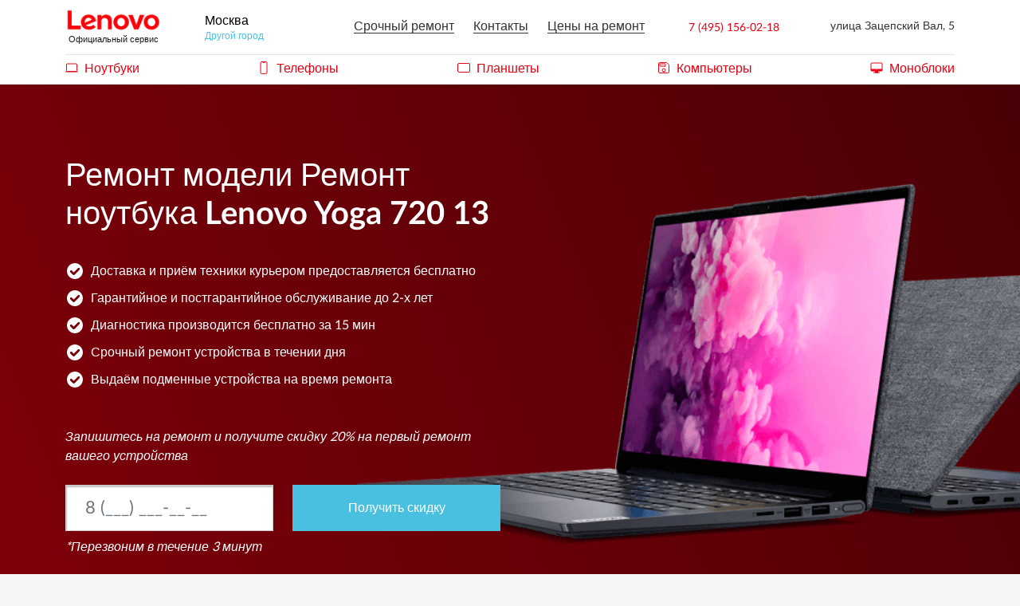

--- FILE ---
content_type: text/html; charset=UTF-8
request_url: https://lenovo-support.ru/remont-noutbukov/yoga-720-13/
body_size: 10315
content:
<!doctype html>
<html>

<head>
    <title>Ремонт ноутбука Lenovo (Леново) Yoga 720 13 в Москве | </title>
    <meta charset="utf-8">
    <meta http-equiv="X-UA-Compatible" content="IE=edge">
    <meta name="description" content="Обслуживание ноутбука Леново. Услуги по выявлению и устранению любых неисправностей (программных или механических) ноутбука  Lenovo Yoga 720 13">
    <meta name="viewport" content="width=device-width, initial-scale=1, shrink-to-fit=no">
    <meta property="og:image" content=""/>
    <meta property="og:site_name" content="Специализированный сервис Lenovo в Москве"/>
    <meta property="og:title" content="Ремонт ноутбука Lenovo (Леново) Yoga 720 13 в Москве | "/>
    <meta property="og:url" content="https://lenovo-support.ru/remont-noutbukov/yoga-720-13/"/>
    <meta property="og:type" content="website"/>
    <meta property="og:description" content="Обслуживание ноутбука Леново. Услуги по выявлению и устранению любых неисправностей (программных или механических) ноутбука  Lenovo Yoga 720 13"/>
  	<link rel="icon" href="https://lenovo-support.ru/favicon.svg" type="image/svg+xml">
  	<link rel="stylesheet" href="/assets/css/bootstrap.min.css"/>
  	<link rel="stylesheet" href="/assets/css/style.css"/>
  	<meta name="yandex-verification" content="a2cbfe828eb5c507" />
<link rel="stylesheet" href="/assets/components/ajaxform/css/default.css" type="text/css" />
</head>
<body>
  <header class="header">
  <nav class="navbar navbar-expand-md navbar-light" aria-label="Navbar">
    <div class="container">
      
       <a class="navbar-brand navbar-brand--mobile d-md-none" href="https://lenovo-support.ru/">
               <div>
                 <img src="/assets/images/icons/logo.png" alt="Ремонт Леново">
               </div>
               <p class="text-sm-center m-0">Официальный сервис</p>
              </a>

      <div class="d-none1 d-sm-block d-md-none" style="position: absolute; top: 13px; right: calc(50% - 103px);display: flex;flex-direction: column;">
        <a class="text-decoration-none" href="tel:+74951560218" style="color: #000; font-size: 14px; text-align: center;">7 (495) 156-02-18</a>
        <span class="phone-text" style="font-size:10px;line-height:4px;">Круглосуточная поддержка</span>
      </div>

      <div class="mobile-buttons d-flex d-md-none">
        <!--a class="mobile-buttons__callbutton d-flex flex-column justify-content-center mx-2" href="tel:+74951560218">
          <svg xmlns="http://www.w3.org/2000/svg" width="28" height="28" viewBox="0 0 512 512"><path
              d="M437 75c-100-100-262.1-99.9-362 0.1s-99.9 262.1 0.1 362 262.1 99.9 362-0.1c48-48 75-113.1 75-181C512 188.1 485 123 437 75zM387.7 356.6c0 0 0 0 0 0v-0.1l-13 12.9c-16.8 17-41.2 24-64.4 18.4 -23.4-6.3-45.6-16.2-65.9-29.5 -18.8-12-36.2-26.1-52-41.9 -14.5-14.4-27.5-30.2-38.8-47.1 -12.4-18.2-22.2-38.1-29.2-59.1 -8-24.6-1.4-51.6 17.1-69.7l15.2-15.2c4.2-4.2 11.1-4.3 15.3 0 0 0 0 0 0 0l48 48c4.2 4.2 4.3 11.1 0 15.3 0 0 0 0 0 0l-28.2 28.2c-8.1 8-9.1 20.7-2.4 29.9 10.2 14 21.5 27.1 33.7 39.3 13.7 13.7 28.5 26.2 44.4 37.3 9.2 6.4 21.6 5.3 29.5-2.6l27.2-27.6c4.2-4.2 11.1-4.3 15.3 0 0 0 0 0 0 0l48 48.1C391.9 345.5 391.9 352.4 387.7 356.6z"/></svg>
        </a-->
        <button class="navbar-toggler collapsed" type="button" data-bs-toggle="collapse" data-bs-target="#navbarMenu" aria-controls="navbarMenu" aria-expanded="false" aria-label="Toggle navigation">
          <span class="navbar-toggler-icon"></span>
        </button>
      </div>

      <div class="navbar-collapse collapse" id="navbarMenu">
        <div class="navbar-collapse__wrap d-flex flex-column flex-md-row">
          
           <a class="navbar-brand navbar-brand--desktop d-none d-md-block order-md-1 order-lg-1" href="https://lenovo-support.ru/">
                      <div class="d-lg-flex flex-lg-column justify-content-lg-center">
                        <img src="/assets/images/icons/logo.png" alt="Ремонт Леново">
                      </div>
                      <p class="text-sm-center text-md-start text-lg-center m-0">Официальный сервис</p>
                    </a>

          <ul class="navbar-nav me-auto mb-2 order-1 order-md-4 mb-md-0 order-lg-2 justify-content-lg-center justify-content-xl-start order-lg-3">
            
            	 <li class="nav-item"><a class="nav-link" href="/srochnyy-remont/"><span>Срочный ремонт</span></a></li>

	 <li class="nav-item"><a class="nav-link" href="/kontakty/"><span>Контакты</span></a></li>

	 <li class="nav-item"><a class="nav-link" href="/prays-list/"><span>Цены на ремонт</span></a></li>


            <!--
            <li class="nav-item dropdown">
              <a class="nav-link dropdown-toggle" href="#" id="dropdownMenu" data-bs-toggle="dropdown" aria-expanded="false">Dropdown</a>
              <ul class="dropdown-menu" aria-labelledby="dropdownMenu">
                <li><a class="dropdown-item" href="#">Action</a></li>
                <li><a class="dropdown-item" href="#">Another action</a></li>
                <li><a class="dropdown-item" href="#">Something else here</a></li>
              </ul>
            </li>
            -->

          </ul>

          <div class="navbar-contacts__wrap order-4 order-md-3 order-lg-4">
            <div class="navbar-contacts d-flex flex-column flex-md-row flex-lg-column flex-xl-row">
              <div class="mb-md-0 d-flex flex-column justify-content-md-center me-xl-4 me-xxl-5">
                <!--p class="mobile-menu-text mb-0 d-md-none">Звоните на горячую линию:</p-->
                <a class="navbar-contacts__phone" href="tel:+74951560218"><ion-icon name="call"></ion-icon>7 (495) 156-02-18</a>
              </div>
            </div>

            <div class="mt-3 mt-md-0 d-lg-flex flex-lg-column justify-content-lg-center">
              <!--button class="header-bth__callback btn" data-bs-toggle="modal" data-bs-target="#modalCallback">Обратный звонок</button-->
              <span class="header__address">улица Зацепский Вал, 5</span>
            </div>

          </div>

          <div class="navbar-devices__wrap order-3 order-md-5 order-lg-5">
            <p class="mobile-menu-text mb-2 d-md-none">Мы ремонтируем следующую технику:</p>
            <ul class="navbar-devices liststyle-none ">
              
              	 <li><a href="/remont-noutbukov/"><ion-icon name="laptop-outline"></ion-icon>Ноутбуки</a></li>

	 <li><a href="/remont-telefonov/"><ion-icon name="phone-portrait-outline"></ion-icon>Телефоны</a></li>

	 <li><a href="/remont-planshetov/"><ion-icon name="tablet-landscape-outline"></ion-icon>Планшеты</a></li>

	 <li><a href="/remont-kompyuterov/"><ion-icon name="save-outline"></ion-icon>Компьютеры</a></li>

	 <li><a href="/remont-monoblokov/"><ion-icon name="desktop-outline"></ion-icon>Моноблоки</a></li>

              
            </ul>
          </div>

          <div class="navbar-contacts__wrap navbar-city__wrap order-2 order-md-2 order-lg-2">
            <div class="navbar-contacts d-flex flex-column flex-md-row flex-lg-column flex-xl-row">
              <div class="d-md-flex flex-md-column justify-content-md-center">
                <p class="mobile-menu-text mb-0">Москва</p>
                <a href="" class="navbar-contacts__address" data-bs-toggle="modal" data-bs-target="#modalCities">Другой город</a>
              </div>
            </div>
          </div>

        </div>
      </div>
    </div>
  </nav>
</header>


<style>
  
  
  @media (min-width: 768px) {
    .header__address {
       display: inline-block;
       max-width: 160px;
       line-height: 16px;
       font-size: 14px;
    }
    
    header .navbar-contacts__phone {
      margin-right: 40px;
    }
  }
  
  header .navbar-devices li.active:hover {
    transform: none;
  }
  
  header .navbar-devices li {
    color: #212121;
  }
  
  header .navbar-devices li.active ion-icon {
    color: #212121;
  }
</style>
  <main class="inner model">
    <!--[$a.block.remont]
    [$models.services]-->
    <section class="hub-block hub-block--devices">
  <div class="hub-block__bg bg-img py-5" style="background-image: url('/assets/images/repair/inner-lap-bg.png');">
    <div class="container">
     
      <div class="row">
        
        <div class="col-12 col-md-7 col-lg-7 col-xl-6">
          <div class="home-main-block__content">
            <h1 class="section-title text-center text-sm-start mb-2 mb-sm-3 mb-lg-5">Ремонт модели Ремонт ноутбука Lenovo Yoga 720 13</h1>

            <div class="home-main-block__mobile d-lg-none">

                <div class="home-main-block__desk-wrap d-flex d-md-none">
                  <div class="home-main-block__desk">
                    <img src="" alt="Ремонт ноутбука Lenovo Yoga 720 13">
                  </div>
                </div>

              <ul class="home-main-block__adv-list mt-4 mb-4">
                <li class="checkround-icon-white">Бесплатная доставка курьером</li>
                <li class="checkround-icon-white">Даем гарантию до 2-х лет</li>
                <li class="checkround-icon-white">Бесплатно диагностируем устройство</li>
              </ul>

              <!--div class="text-center">
                <a class="home-main-block__mobile-btn btn btn-primary w-100" data-bs-toggle="modal" data-bs-target="#modalCallback">Задать вопрос</a>
              </div-->

            </div>

            <ul class="home-main-block__adv-list mb-5 d-none d-lg-block">
              <li class="checkround-icon-white">Доставка и приём техники курьером предоставляется бесплатно</li>
              <li class="checkround-icon-white">Гарантийное и постгарантийное обслуживание до 2-х лет</li>
              <li class="checkround-icon-white">Диагностика производится бесплатно за 15 мин</li>
              <li class="checkround-icon-white">Срочный ремонт устройства в течении дня</li>
              <li class="checkround-icon-white">Выдаём подменные устройства на время ремонта</li>
            </ul>

            <form class="form ajax_form d-none d-lg-block" action="remont-noutbukov/yoga-720-13/" method="post" onsubmit="ym(91344944, 'reachGoal', 'BID'); return true;">
  
  <input type="hidden" name="pagetitle" value=Ремонт ноутбука Lenovo Yoga 720 13>
  <input type="hidden" name="url" value=remont-noutbukov/yoga-720-13/>
  <input type="hidden" name="sitenumber" value="">
  <input type="hidden" name="sitename" value="">

  <div class="row">
    <div class="col-12">
      <div class="home-main-block__controls">
        <p class="text-center text-sm-start mb-4 fw-300 fst-italic">Запишитесь на ремонт и получите скидку 20% на первый ремонт вашего устройства</p>

        <div class="row">
          <div class="col-12 col-lg-6">
            <div class="mb-4 mb-lg-0 h-100">
              <input type="text" class="form-control phoneMask py-2 px-4" id="modalInputPhone" name="phone" value="" placeholder="8 (___) ___-__-__" autocomplete="off">
            </div>
          </div>
          <div class="col-12 col-lg-6">
            <button type="submit" class="btn btn-primary w-100 px-5">Получить скидку</button>
          </div>
          <div class="col-12">
            <p class="mt-2 fw-300 fst-italic">*Перезвоним в течение 3 минут</p>
          </div>
        </div>

      </div>
    </div>
  </div>

  <div class="form__row form__ajax visually-hidden">
    
    
  </div>


	<input type="hidden" name="af_action" value="173e7c95d57b1b2242eb9f90ec0fd8d3" />
</form>
            
          </div>
        </div>
        <div class="col-md-5 col-lg-5 col-xl-6">
          <div class="home-main-block__desk-wrap d-none d-md-flex">
            <div class="home-main-block__desk">
              <!--<img src="" alt="Ремонт ноутбука Lenovo Yoga 720 13">-->
            </div>
          </div>
        </div>

      </div>
      
    </div>
  </div>
</section>


<style>

  .home-main-block__desk {
    margin: 0 auto;
    text-align: center;
    max-height: 365px;
  }
  
  .home-main-block__desk img {
    max-height: 100%;
  }
  
  main.model .hub-block .section-title {
    margin-left: auto; 
    text-align: center !important;
  }
  
  main.model .hub-block .home-main-block__mobile .home-main-block__adv-list {
    margin: 0 auto;
    max-width: 335px;
  }
  
  main.model .hub-block .home-main-block__controls {
    margin: 0 auto;
  }
  
  @media (min-width: 768px) {
    main.model .hub-block .section-title {
      margin-left: 0; 
      text-align: left !important;
    }
    
    main.model .hub-block .home-main-block__mobile .home-main-block__adv-list {
      max-width: 100%;
    }
    
    main.model .hub-block .home-main-block__controls {
      margin-left: 0;
    }
  }
  
  @media (min-width: 1400px) {
    .home-main-block__desk-wrap {
      height: 100%;
      flex-direction: column;
      justify-content: center;
    }
    
    .home-main-block__desk {
      max-height: 500px;
    }
  }

  
  
</style>
    <div class="breadcrumbs">
  <div class="container">

<ul class="" itemscope="" itemtype="http://schema.org/BreadcrumbList">
   <li  itemscope="" itemprop="itemListElement" itemtype="http://schema.org/ListItem">
    <a title="Сервисный центр Lenovo в Москве" itemprop="item" href="/">
    Cервис Леново
    </a>
    <meta itemprop="name" content="Сервисный центр Lenovo в Москве"> <meta itemprop="position" content="1">
    </li>
<li itemscope="" itemprop="itemListElement" itemtype="http://schema.org/ListItem">
    <a title="Ноутбуки" itemprop="item" href="/remont-noutbukov/">Ноутбуки</a>
    <meta itemprop="name" content="Ноутбуки"> <meta itemprop="position" content="2"></li>
<li itemscope="" itemprop="itemListElement" itemtype="http://schema.org/ListItem">
        <span itemprop="name">Ремонт ноутбука Lenovo Yoga 720 13</span>
        <meta itemprop="position" content="3">
        </li></ul>
    
    
    <!-- &outputSeparator=`<li class="breadcrumbs__separator"> / </li>` -->
    
    
  </div>
</div>
    <!--[$ireasons]]-->
    <section class="prices-block py-5">
  <div class="container">
    <h2 class="h1 section-title text-center">Стоимость ремонта ноутбука Yoga 720 13</h2>

    <div class="prices-block__table">
      
      <div class="prices-block__table-header">
        <div class="prices-block__table-row--header row">
          <div class="prices-block__table-col col-xs-8 col-sm-8">
            <div class="prices-block__table-title">
              Описание работы
            </div>
          </div>
          <div class="prices-block__table-col col-xs-4 col-sm-2">
            <div class="prices-block__table-title">
              Цена
            </div>
          </div>
          <div class="prices-block__table-col prices-block__table-col--time col col-sm-2">
            <div class="prices-block__table-title">
              Время
            </div>
          </div>
        </div>
      </div>
      
      <div class="prices-block__table-content">
        
         <a href="#modalCallback" data-bs-toggle="modal" data-bs-target="#modalCallback" class="prices-block__table-link">
  <div class="prices-block__table-row row" itemprop="itemListElement" itemscope itemtype="http://schema.org/Offer">
    <div class="prices-block__table-col col-xs-8 col-sm-8" itemprop="itemOffered" itemscope itemtype="http://schema.org/Service">
      <div class="prices-block__table-service">
        <span>Настройка/Прошивка BIOS</span>
      </div>
    </div>
    <div class="prices-block__table-col col-xs-4 col-sm-2" itemprop="price">
      <div class="prices-block__table-service">
        <span>от 490 р</span>
      </div>
    </div>
    <div class="prices-block__table-col prices-block__table-col--time col col-sm-2" itemprop="time">
      <div class="prices-block__table-service">
        <span>30 мин</span>
      </div>
    </div>
  </div>
</a>
<a href="#modalCallback" data-bs-toggle="modal" data-bs-target="#modalCallback" class="prices-block__table-link">
  <div class="prices-block__table-row row" itemprop="itemListElement" itemscope itemtype="http://schema.org/Offer">
    <div class="prices-block__table-col col-xs-8 col-sm-8" itemprop="itemOffered" itemscope itemtype="http://schema.org/Service">
      <div class="prices-block__table-service">
        <span>Установка Windows</span>
      </div>
    </div>
    <div class="prices-block__table-col col-xs-4 col-sm-2" itemprop="price">
      <div class="prices-block__table-service">
        <span>от 290 р</span>
      </div>
    </div>
    <div class="prices-block__table-col prices-block__table-col--time col col-sm-2" itemprop="time">
      <div class="prices-block__table-service">
        <span>30 мин</span>
      </div>
    </div>
  </div>
</a>
<a href="#modalCallback" data-bs-toggle="modal" data-bs-target="#modalCallback" class="prices-block__table-link">
  <div class="prices-block__table-row row" itemprop="itemListElement" itemscope itemtype="http://schema.org/Offer">
    <div class="prices-block__table-col col-xs-8 col-sm-8" itemprop="itemOffered" itemscope itemtype="http://schema.org/Service">
      <div class="prices-block__table-service">
        <span>Ремонт/замена вентилятора (кулера)</span>
      </div>
    </div>
    <div class="prices-block__table-col col-xs-4 col-sm-2" itemprop="price">
      <div class="prices-block__table-service">
        <span>от 2 490 р</span>
      </div>
    </div>
    <div class="prices-block__table-col prices-block__table-col--time col col-sm-2" itemprop="time">
      <div class="prices-block__table-service">
        <span>20 мин</span>
      </div>
    </div>
  </div>
</a>
<a href="#modalCallback" data-bs-toggle="modal" data-bs-target="#modalCallback" class="prices-block__table-link">
  <div class="prices-block__table-row row" itemprop="itemListElement" itemscope itemtype="http://schema.org/Offer">
    <div class="prices-block__table-col col-xs-8 col-sm-8" itemprop="itemOffered" itemscope itemtype="http://schema.org/Service">
      <div class="prices-block__table-service">
        <span>Ремонт контактов (пайка)</span>
      </div>
    </div>
    <div class="prices-block__table-col col-xs-4 col-sm-2" itemprop="price">
      <div class="prices-block__table-service">
        <span>от 290 р</span>
      </div>
    </div>
    <div class="prices-block__table-col prices-block__table-col--time col col-sm-2" itemprop="time">
      <div class="prices-block__table-service">
        <span>1-3 часа</span>
      </div>
    </div>
  </div>
</a>
<a href="#modalCallback" data-bs-toggle="modal" data-bs-target="#modalCallback" class="prices-block__table-link">
  <div class="prices-block__table-row row" itemprop="itemListElement" itemscope itemtype="http://schema.org/Offer">
    <div class="prices-block__table-col col-xs-8 col-sm-8" itemprop="itemOffered" itemscope itemtype="http://schema.org/Service">
      <div class="prices-block__table-service">
        <span>Ремонт/замена CD/DVD привода</span>
      </div>
    </div>
    <div class="prices-block__table-col col-xs-4 col-sm-2" itemprop="price">
      <div class="prices-block__table-service">
        <span>от 290 р</span>
      </div>
    </div>
    <div class="prices-block__table-col prices-block__table-col--time col col-sm-2" itemprop="time">
      <div class="prices-block__table-service">
        <span>1 час</span>
      </div>
    </div>
  </div>
</a>
<a href="#modalCallback" data-bs-toggle="modal" data-bs-target="#modalCallback" class="prices-block__table-link">
  <div class="prices-block__table-row row" itemprop="itemListElement" itemscope itemtype="http://schema.org/Offer">
    <div class="prices-block__table-col col-xs-8 col-sm-8" itemprop="itemOffered" itemscope itemtype="http://schema.org/Service">
      <div class="prices-block__table-service">
        <span>Ремонт/замена блока питания</span>
      </div>
    </div>
    <div class="prices-block__table-col col-xs-4 col-sm-2" itemprop="price">
      <div class="prices-block__table-service">
        <span>от 890 р</span>
      </div>
    </div>
    <div class="prices-block__table-col prices-block__table-col--time col col-sm-2" itemprop="time">
      <div class="prices-block__table-service">
        <span>1-2 часа</span>
      </div>
    </div>
  </div>
</a>
<a href="#modalCallback" data-bs-toggle="modal" data-bs-target="#modalCallback" class="prices-block__table-link">
  <div class="prices-block__table-row row" itemprop="itemListElement" itemscope itemtype="http://schema.org/Offer">
    <div class="prices-block__table-col col-xs-8 col-sm-8" itemprop="itemOffered" itemscope itemtype="http://schema.org/Service">
      <div class="prices-block__table-service">
        <span>Установка SSD</span>
      </div>
    </div>
    <div class="prices-block__table-col col-xs-4 col-sm-2" itemprop="price">
      <div class="prices-block__table-service">
        <span>от 900 р</span>
      </div>
    </div>
    <div class="prices-block__table-col prices-block__table-col--time col col-sm-2" itemprop="time">
      <div class="prices-block__table-service">
        <span>30 мин</span>
      </div>
    </div>
  </div>
</a>
<a href="#modalCallback" data-bs-toggle="modal" data-bs-target="#modalCallback" class="prices-block__table-link">
  <div class="prices-block__table-row row" itemprop="itemListElement" itemscope itemtype="http://schema.org/Offer">
    <div class="prices-block__table-col col-xs-8 col-sm-8" itemprop="itemOffered" itemscope itemtype="http://schema.org/Service">
      <div class="prices-block__table-service">
        <span>Ремонт/замена видеокарты</span>
      </div>
    </div>
    <div class="prices-block__table-col col-xs-4 col-sm-2" itemprop="price">
      <div class="prices-block__table-service">
        <span>от 290 р</span>
      </div>
    </div>
    <div class="prices-block__table-col prices-block__table-col--time col col-sm-2" itemprop="time">
      <div class="prices-block__table-service">
        <span>2-4 часа</span>
      </div>
    </div>
  </div>
</a>
<a href="#modalCallback" data-bs-toggle="modal" data-bs-target="#modalCallback" class="prices-block__table-link">
  <div class="prices-block__table-row row" itemprop="itemListElement" itemscope itemtype="http://schema.org/Offer">
    <div class="prices-block__table-col col-xs-8 col-sm-8" itemprop="itemOffered" itemscope itemtype="http://schema.org/Service">
      <div class="prices-block__table-service">
        <span>Ремонт шлейфа</span>
      </div>
    </div>
    <div class="prices-block__table-col col-xs-4 col-sm-2" itemprop="price">
      <div class="prices-block__table-service">
        <span>от 1 490 р</span>
      </div>
    </div>
    <div class="prices-block__table-col prices-block__table-col--time col col-sm-2" itemprop="time">
      <div class="prices-block__table-service">
        <span>1-2 часа</span>
      </div>
    </div>
  </div>
</a>
<a href="#modalCallback" data-bs-toggle="modal" data-bs-target="#modalCallback" class="prices-block__table-link">
  <div class="prices-block__table-row row" itemprop="itemListElement" itemscope itemtype="http://schema.org/Offer">
    <div class="prices-block__table-col col-xs-8 col-sm-8" itemprop="itemOffered" itemscope itemtype="http://schema.org/Service">
      <div class="prices-block__table-service">
        <span>Настройка интернета</span>
      </div>
    </div>
    <div class="prices-block__table-col col-xs-4 col-sm-2" itemprop="price">
      <div class="prices-block__table-service">
        <span>от 290 р</span>
      </div>
    </div>
    <div class="prices-block__table-col prices-block__table-col--time col col-sm-2" itemprop="time">
      <div class="prices-block__table-service">
        <span>30 мин</span>
      </div>
    </div>
  </div>
</a>
<a href="#modalCallback" data-bs-toggle="modal" data-bs-target="#modalCallback" class="prices-block__table-link">
  <div class="prices-block__table-row row" itemprop="itemListElement" itemscope itemtype="http://schema.org/Offer">
    <div class="prices-block__table-col col-xs-8 col-sm-8" itemprop="itemOffered" itemscope itemtype="http://schema.org/Service">
      <div class="prices-block__table-service">
        <span>Удаление вирусов</span>
      </div>
    </div>
    <div class="prices-block__table-col col-xs-4 col-sm-2" itemprop="price">
      <div class="prices-block__table-service">
        <span>от 490 р</span>
      </div>
    </div>
    <div class="prices-block__table-col prices-block__table-col--time col col-sm-2" itemprop="time">
      <div class="prices-block__table-service">
        <span>30 мин</span>
      </div>
    </div>
  </div>
</a>
<a href="#modalCallback" data-bs-toggle="modal" data-bs-target="#modalCallback" class="prices-block__table-link">
  <div class="prices-block__table-row row" itemprop="itemListElement" itemscope itemtype="http://schema.org/Offer">
    <div class="prices-block__table-col col-xs-8 col-sm-8" itemprop="itemOffered" itemscope itemtype="http://schema.org/Service">
      <div class="prices-block__table-service">
        <span>Ремонт/замена оперативной памяти</span>
      </div>
    </div>
    <div class="prices-block__table-col col-xs-4 col-sm-2" itemprop="price">
      <div class="prices-block__table-service">
        <span>от 250 р</span>
      </div>
    </div>
    <div class="prices-block__table-col prices-block__table-col--time col col-sm-2" itemprop="time">
      <div class="prices-block__table-service">
        <span>30 мин</span>
      </div>
    </div>
  </div>
</a>
<a href="#modalCallback" data-bs-toggle="modal" data-bs-target="#modalCallback" class="prices-block__table-link">
  <div class="prices-block__table-row row" itemprop="itemListElement" itemscope itemtype="http://schema.org/Offer">
    <div class="prices-block__table-col col-xs-8 col-sm-8" itemprop="itemOffered" itemscope itemtype="http://schema.org/Service">
      <div class="prices-block__table-service">
        <span>Замена аккумулятора</span>
      </div>
    </div>
    <div class="prices-block__table-col col-xs-4 col-sm-2" itemprop="price">
      <div class="prices-block__table-service">
        <span>от 390 р</span>
      </div>
    </div>
    <div class="prices-block__table-col prices-block__table-col--time col col-sm-2" itemprop="time">
      <div class="prices-block__table-service">
        <span>30 мин</span>
      </div>
    </div>
  </div>
</a>
<a href="#modalCallback" data-bs-toggle="modal" data-bs-target="#modalCallback" class="prices-block__table-link">
  <div class="prices-block__table-row row" itemprop="itemListElement" itemscope itemtype="http://schema.org/Offer">
    <div class="prices-block__table-col col-xs-8 col-sm-8" itemprop="itemOffered" itemscope itemtype="http://schema.org/Service">
      <div class="prices-block__table-service">
        <span>Настройка Wi-Fi</span>
      </div>
    </div>
    <div class="prices-block__table-col col-xs-4 col-sm-2" itemprop="price">
      <div class="prices-block__table-service">
        <span>от 290 р</span>
      </div>
    </div>
    <div class="prices-block__table-col prices-block__table-col--time col col-sm-2" itemprop="time">
      <div class="prices-block__table-service">
        <span>30 мин</span>
      </div>
    </div>
  </div>
</a>
<a href="#modalCallback" data-bs-toggle="modal" data-bs-target="#modalCallback" class="prices-block__table-link">
  <div class="prices-block__table-row row" itemprop="itemListElement" itemscope itemtype="http://schema.org/Offer">
    <div class="prices-block__table-col col-xs-8 col-sm-8" itemprop="itemOffered" itemscope itemtype="http://schema.org/Service">
      <div class="prices-block__table-service">
        <span>Установка программного обеспечения</span>
      </div>
    </div>
    <div class="prices-block__table-col col-xs-4 col-sm-2" itemprop="price">
      <div class="prices-block__table-service">
        <span>от 290 р</span>
      </div>
    </div>
    <div class="prices-block__table-col prices-block__table-col--time col col-sm-2" itemprop="time">
      <div class="prices-block__table-service">
        <span>30 мин</span>
      </div>
    </div>
  </div>
</a>
<a href="#modalCallback" data-bs-toggle="modal" data-bs-target="#modalCallback" class="prices-block__table-link">
  <div class="prices-block__table-row row" itemprop="itemListElement" itemscope itemtype="http://schema.org/Offer">
    <div class="prices-block__table-col col-xs-8 col-sm-8" itemprop="itemOffered" itemscope itemtype="http://schema.org/Service">
      <div class="prices-block__table-service">
        <span>Ремонт/замена клавиатуры</span>
      </div>
    </div>
    <div class="prices-block__table-col col-xs-4 col-sm-2" itemprop="price">
      <div class="prices-block__table-service">
        <span>от 490 р</span>
      </div>
    </div>
    <div class="prices-block__table-col prices-block__table-col--time col col-sm-2" itemprop="time">
      <div class="prices-block__table-service">
        <span>40 мин</span>
      </div>
    </div>
  </div>
</a>
<a href="#modalCallback" data-bs-toggle="modal" data-bs-target="#modalCallback" class="prices-block__table-link">
  <div class="prices-block__table-row row" itemprop="itemListElement" itemscope itemtype="http://schema.org/Offer">
    <div class="prices-block__table-col col-xs-8 col-sm-8" itemprop="itemOffered" itemscope itemtype="http://schema.org/Service">
      <div class="prices-block__table-service">
        <span>Установка драйверов</span>
      </div>
    </div>
    <div class="prices-block__table-col col-xs-4 col-sm-2" itemprop="price">
      <div class="prices-block__table-service">
        <span>от 290 р</span>
      </div>
    </div>
    <div class="prices-block__table-col prices-block__table-col--time col col-sm-2" itemprop="time">
      <div class="prices-block__table-service">
        <span>30 мин</span>
      </div>
    </div>
  </div>
</a>
<a href="#modalCallback" data-bs-toggle="modal" data-bs-target="#modalCallback" class="prices-block__table-link">
  <div class="prices-block__table-row row" itemprop="itemListElement" itemscope itemtype="http://schema.org/Offer">
    <div class="prices-block__table-col col-xs-8 col-sm-8" itemprop="itemOffered" itemscope itemtype="http://schema.org/Service">
      <div class="prices-block__table-service">
        <span>Ремонт/замена разъема питания</span>
      </div>
    </div>
    <div class="prices-block__table-col col-xs-4 col-sm-2" itemprop="price">
      <div class="prices-block__table-service">
        <span>от 390 р</span>
      </div>
    </div>
    <div class="prices-block__table-col prices-block__table-col--time col col-sm-2" itemprop="time">
      <div class="prices-block__table-service">
        <span>от 50 мин</span>
      </div>
    </div>
  </div>
</a>
<a href="#modalCallback" data-bs-toggle="modal" data-bs-target="#modalCallback" class="prices-block__table-link">
  <div class="prices-block__table-row row" itemprop="itemListElement" itemscope itemtype="http://schema.org/Offer">
    <div class="prices-block__table-col col-xs-8 col-sm-8" itemprop="itemOffered" itemscope itemtype="http://schema.org/Service">
      <div class="prices-block__table-service">
        <span>Установка антивируса</span>
      </div>
    </div>
    <div class="prices-block__table-col col-xs-4 col-sm-2" itemprop="price">
      <div class="prices-block__table-service">
        <span>от 390 р</span>
      </div>
    </div>
    <div class="prices-block__table-col prices-block__table-col--time col col-sm-2" itemprop="time">
      <div class="prices-block__table-service">
        <span>30 мин</span>
      </div>
    </div>
  </div>
</a>
<a href="#modalCallback" data-bs-toggle="modal" data-bs-target="#modalCallback" class="prices-block__table-link">
  <div class="prices-block__table-row row" itemprop="itemListElement" itemscope itemtype="http://schema.org/Offer">
    <div class="prices-block__table-col col-xs-8 col-sm-8" itemprop="itemOffered" itemscope itemtype="http://schema.org/Service">
      <div class="prices-block__table-service">
        <span>Чистка от пыли</span>
      </div>
    </div>
    <div class="prices-block__table-col col-xs-4 col-sm-2" itemprop="price">
      <div class="prices-block__table-service">
        <span>от 1 490 р</span>
      </div>
    </div>
    <div class="prices-block__table-col prices-block__table-col--time col col-sm-2" itemprop="time">
      <div class="prices-block__table-service">
        <span>45 мин</span>
      </div>
    </div>
  </div>
</a>
<a href="#modalCallback" data-bs-toggle="modal" data-bs-target="#modalCallback" class="prices-block__table-link">
  <div class="prices-block__table-row row" itemprop="itemListElement" itemscope itemtype="http://schema.org/Offer">
    <div class="prices-block__table-col col-xs-8 col-sm-8" itemprop="itemOffered" itemscope itemtype="http://schema.org/Service">
      <div class="prices-block__table-service">
        <span>Ремонт/замена звуковой карты</span>
      </div>
    </div>
    <div class="prices-block__table-col col-xs-4 col-sm-2" itemprop="price">
      <div class="prices-block__table-service">
        <span>от 790 р</span>
      </div>
    </div>
    <div class="prices-block__table-col prices-block__table-col--time col col-sm-2" itemprop="time">
      <div class="prices-block__table-service">
        <span>1-2 часа</span>
      </div>
    </div>
  </div>
</a>
<a href="#modalCallback" data-bs-toggle="modal" data-bs-target="#modalCallback" class="prices-block__table-link">
  <div class="prices-block__table-row row" itemprop="itemListElement" itemscope itemtype="http://schema.org/Offer">
    <div class="prices-block__table-col col-xs-8 col-sm-8" itemprop="itemOffered" itemscope itemtype="http://schema.org/Service">
      <div class="prices-block__table-service">
        <span>Ремонт/замена материнской платы</span>
      </div>
    </div>
    <div class="prices-block__table-col col-xs-4 col-sm-2" itemprop="price">
      <div class="prices-block__table-service">
        <span>от 290 р</span>
      </div>
    </div>
    <div class="prices-block__table-col prices-block__table-col--time col col-sm-2" itemprop="time">
      <div class="prices-block__table-service">
        <span>1-2 часа</span>
      </div>
    </div>
  </div>
</a>
<a href="#modalCallback" data-bs-toggle="modal" data-bs-target="#modalCallback" class="prices-block__table-link">
  <div class="prices-block__table-row row" itemprop="itemListElement" itemscope itemtype="http://schema.org/Offer">
    <div class="prices-block__table-col col-xs-8 col-sm-8" itemprop="itemOffered" itemscope itemtype="http://schema.org/Service">
      <div class="prices-block__table-service">
        <span>Ремонт тачпада</span>
      </div>
    </div>
    <div class="prices-block__table-col col-xs-4 col-sm-2" itemprop="price">
      <div class="prices-block__table-service">
        <span>от 790 р</span>
      </div>
    </div>
    <div class="prices-block__table-col prices-block__table-col--time col col-sm-2" itemprop="time">
      <div class="prices-block__table-service">
        <span>от 40 мин</span>
      </div>
    </div>
  </div>
</a>
<a href="#modalCallback" data-bs-toggle="modal" data-bs-target="#modalCallback" class="prices-block__table-link">
  <div class="prices-block__table-row row" itemprop="itemListElement" itemscope itemtype="http://schema.org/Offer">
    <div class="prices-block__table-col col-xs-8 col-sm-8" itemprop="itemOffered" itemscope itemtype="http://schema.org/Service">
      <div class="prices-block__table-service">
        <span>Восстановление Windows</span>
      </div>
    </div>
    <div class="prices-block__table-col col-xs-4 col-sm-2" itemprop="price">
      <div class="prices-block__table-service">
        <span>от 490 р</span>
      </div>
    </div>
    <div class="prices-block__table-col prices-block__table-col--time col col-sm-2" itemprop="time">
      <div class="prices-block__table-service">
        <span>30 мин</span>
      </div>
    </div>
  </div>
</a>
<a href="#modalCallback" data-bs-toggle="modal" data-bs-target="#modalCallback" class="prices-block__table-link">
  <div class="prices-block__table-row row" itemprop="itemListElement" itemscope itemtype="http://schema.org/Offer">
    <div class="prices-block__table-col col-xs-8 col-sm-8" itemprop="itemOffered" itemscope itemtype="http://schema.org/Service">
      <div class="prices-block__table-service">
        <span>Чистка системы охлаждения и замена термопасты</span>
      </div>
    </div>
    <div class="prices-block__table-col col-xs-4 col-sm-2" itemprop="price">
      <div class="prices-block__table-service">
        <span>от 1 500 р</span>
      </div>
    </div>
    <div class="prices-block__table-col prices-block__table-col--time col col-sm-2" itemprop="time">
      <div class="prices-block__table-service">
        <span>45 мин</span>
      </div>
    </div>
  </div>
</a>
<a href="#modalCallback" data-bs-toggle="modal" data-bs-target="#modalCallback" class="prices-block__table-link">
  <div class="prices-block__table-row row" itemprop="itemListElement" itemscope itemtype="http://schema.org/Offer">
    <div class="prices-block__table-col col-xs-8 col-sm-8" itemprop="itemOffered" itemscope itemtype="http://schema.org/Service">
      <div class="prices-block__table-service">
        <span>Ремонт/замена матрицы</span>
      </div>
    </div>
    <div class="prices-block__table-col col-xs-4 col-sm-2" itemprop="price">
      <div class="prices-block__table-service">
        <span>от 990 р</span>
      </div>
    </div>
    <div class="prices-block__table-col prices-block__table-col--time col col-sm-2" itemprop="time">
      <div class="prices-block__table-service">
        <span>от 40 мин</span>
      </div>
    </div>
  </div>
</a>
<a href="#modalCallback" data-bs-toggle="modal" data-bs-target="#modalCallback" class="prices-block__table-link">
  <div class="prices-block__table-row row" itemprop="itemListElement" itemscope itemtype="http://schema.org/Offer">
    <div class="prices-block__table-col col-xs-8 col-sm-8" itemprop="itemOffered" itemscope itemtype="http://schema.org/Service">
      <div class="prices-block__table-service">
        <span>Ремонт/замена жесткого диска</span>
      </div>
    </div>
    <div class="prices-block__table-col col-xs-4 col-sm-2" itemprop="price">
      <div class="prices-block__table-service">
        <span>от 290 р</span>
      </div>
    </div>
    <div class="prices-block__table-col prices-block__table-col--time col col-sm-2" itemprop="time">
      <div class="prices-block__table-service">
        <span>1-2 часа</span>
      </div>
    </div>
  </div>
</a>
<a href="#modalCallback" data-bs-toggle="modal" data-bs-target="#modalCallback" class="prices-block__table-link">
  <div class="prices-block__table-row row" itemprop="itemListElement" itemscope itemtype="http://schema.org/Offer">
    <div class="prices-block__table-col col-xs-8 col-sm-8" itemprop="itemOffered" itemscope itemtype="http://schema.org/Service">
      <div class="prices-block__table-service">
        <span>Ремонт/замена процессора</span>
      </div>
    </div>
    <div class="prices-block__table-col col-xs-4 col-sm-2" itemprop="price">
      <div class="prices-block__table-service">
        <span>от 790 р</span>
      </div>
    </div>
    <div class="prices-block__table-col prices-block__table-col--time col col-sm-2" itemprop="time">
      <div class="prices-block__table-service">
        <span>1-2 часа</span>
      </div>
    </div>
  </div>
</a>
<a href="#modalCallback" data-bs-toggle="modal" data-bs-target="#modalCallback" class="prices-block__table-link">
  <div class="prices-block__table-row row" itemprop="itemListElement" itemscope itemtype="http://schema.org/Offer">
    <div class="prices-block__table-col col-xs-8 col-sm-8" itemprop="itemOffered" itemscope itemtype="http://schema.org/Service">
      <div class="prices-block__table-service">
        <span>Чистка после влаги</span>
      </div>
    </div>
    <div class="prices-block__table-col col-xs-4 col-sm-2" itemprop="price">
      <div class="prices-block__table-service">
        <span>от 1000 р</span>
      </div>
    </div>
    <div class="prices-block__table-col prices-block__table-col--time col col-sm-2" itemprop="time">
      <div class="prices-block__table-service">
        <span>45 мин</span>
      </div>
    </div>
  </div>
</a>
<a href="#modalCallback" data-bs-toggle="modal" data-bs-target="#modalCallback" class="prices-block__table-link">
  <div class="prices-block__table-row row" itemprop="itemListElement" itemscope itemtype="http://schema.org/Offer">
    <div class="prices-block__table-col col-xs-8 col-sm-8" itemprop="itemOffered" itemscope itemtype="http://schema.org/Service">
      <div class="prices-block__table-service">
        <span>Установка MS Office</span>
      </div>
    </div>
    <div class="prices-block__table-col col-xs-4 col-sm-2" itemprop="price">
      <div class="prices-block__table-service">
        <span>от 290 р</span>
      </div>
    </div>
    <div class="prices-block__table-col prices-block__table-col--time col col-sm-2" itemprop="time">
      <div class="prices-block__table-service">
        <span>30 мин</span>
      </div>
    </div>
  </div>
</a>

      </div>
    </div>

  </div>
</section>
    <section class="products-catalog py-5">
                        <div class="products-catalog__container container">
                          <h2 class="h1 products-catalog__title section-title text-center">Модели</h2>
                          <div class="products-catalog__row row m-0 m-sm-0"><div class="products-catalog__col col-12 col-sm-6 col-lg-4 col-xl-3">
          <a class="products-catalog__item" href="/remont-noutbukov/v580c/">
            <p class="products-catalog__text">V580C</p>
          </a>
        </div>
<div class="products-catalog__col col-12 col-sm-6 col-lg-4 col-xl-3">
          <a class="products-catalog__item" href="/remont-noutbukov/ideapad-g505s/">
            <p class="products-catalog__text">Ideapad G505S</p>
          </a>
        </div>
<div class="products-catalog__col col-12 col-sm-6 col-lg-4 col-xl-3">
          <a class="products-catalog__item" href="/remont-noutbukov/ideapad-s210-touch/">
            <p class="products-catalog__text">Ideapad S210 Touch</p>
          </a>
        </div>
<div class="products-catalog__col col-12 col-sm-6 col-lg-4 col-xl-3">
          <a class="products-catalog__item" href="/remont-noutbukov/thinkpad-x1/">
            <p class="products-catalog__text">Thinkpad X1</p>
          </a>
        </div>
<div class="products-catalog__col col-12 col-sm-6 col-lg-4 col-xl-3">
          <a class="products-catalog__item" href="/remont-noutbukov/thinkpad-yoga-s1/">
            <p class="products-catalog__text">Thinkpad Yoga S1</p>
          </a>
        </div>
<div class="products-catalog__col col-12 col-sm-6 col-lg-4 col-xl-3">
          <a class="products-catalog__item" href="/remont-noutbukov/thinkpad-t430/">
            <p class="products-catalog__text">Thinkpad T430</p>
          </a>
        </div>
<div class="products-catalog__col col-12 col-sm-6 col-lg-4 col-xl-3">
          <a class="products-catalog__item" href="/remont-noutbukov/g70-35/">
            <p class="products-catalog__text">G70-35</p>
          </a>
        </div>
<div class="products-catalog__col col-12 col-sm-6 col-lg-4 col-xl-3">
          <a class="products-catalog__item" href="/remont-noutbukov/ideapad-yoga-2-pro/">
            <p class="products-catalog__text">Ideapad Yoga 2 Pro</p>
          </a>
        </div>
<div class="products-catalog__col col-12 col-sm-6 col-lg-4 col-xl-3">
          <a class="products-catalog__item" href="/remont-noutbukov/thinkpad-x230-tablet/">
            <p class="products-catalog__text">Thinkpad X230 Tablet</p>
          </a>
        </div>
<div class="products-catalog__col col-12 col-sm-6 col-lg-4 col-xl-3">
          <a class="products-catalog__item" href="/remont-noutbukov/ideapad-y50-70/">
            <p class="products-catalog__text">Ideapad Y50-70</p>
          </a>
        </div>
<div class="products-catalog__col col-12 col-sm-6 col-lg-4 col-xl-3">
          <a class="products-catalog__item" href="/remont-noutbukov/thinkpad-t570/">
            <p class="products-catalog__text">Thinkpad T570</p>
          </a>
        </div>
<div class="products-catalog__col col-12 col-sm-6 col-lg-4 col-xl-3">
          <a class="products-catalog__item" href="/remont-noutbukov/yoga-520-14/">
            <p class="products-catalog__text">Yoga 520 14</p>
          </a>
        </div>
<div class="products-catalog__col col-12 col-sm-6 col-lg-4 col-xl-3">
          <a class="products-catalog__item" href="/remont-noutbukov/thinkpad-13/">
            <p class="products-catalog__text">Thinkpad 13</p>
          </a>
        </div>
<div class="products-catalog__col col-12 col-sm-6 col-lg-4 col-xl-3">
          <a class="products-catalog__item" href="/remont-noutbukov/g500/">
            <p class="products-catalog__text">G500</p>
          </a>
        </div>
<div class="products-catalog__col col-12 col-sm-6 col-lg-4 col-xl-3">
          <a class="products-catalog__item" href="/remont-noutbukov/thinkpad-t410/">
            <p class="products-catalog__text">Thinkpad T410</p>
          </a>
        </div>
<div class="products-catalog__col col-12 col-sm-6 col-lg-4 col-xl-3">
          <a class="products-catalog__item" href="/remont-noutbukov/thinkpad-yoga-370/">
            <p class="products-catalog__text">Thinkpad Yoga 370</p>
          </a>
        </div>
<div class="products-catalog__col col-12 col-sm-6 col-lg-4 col-xl-3">
          <a class="products-catalog__item" href="/remont-noutbukov/ideapad-100-15/">
            <p class="products-catalog__text">Ideapad 100 15</p>
          </a>
        </div>
<div class="products-catalog__col col-12 col-sm-6 col-lg-4 col-xl-3">
          <a class="products-catalog__item" href="/remont-noutbukov/thinkpad-t560/">
            <p class="products-catalog__text">Thinkpad T560</p>
          </a>
        </div>
<div class="products-catalog__col col-12 col-sm-6 col-lg-4 col-xl-3">
          <a class="products-catalog__item" href="/remont-noutbukov/thinkpad-x1-carbon-ultrabook/">
            <p class="products-catalog__text">Thinkpad X1 Carbon Ultrabook</p>
          </a>
        </div>
<div class="products-catalog__col col-12 col-sm-6 col-lg-4 col-xl-3">
          <a class="products-catalog__item" href="/remont-noutbukov/thinkpad-edge-e470/">
            <p class="products-catalog__text">Thinkpad Edge E470</p>
          </a>
        </div></div>
                  </div>
                </section>

    <section class="how-we-work py-5">
  <div class="container">
    <h2 class="h1 section-title text-center">Этапы восстановления устройства</h2>
    <div class="row">
      <div class="col-12">
        <div class="how-we-work__item">
          <div class="how-we-work__text">
            <div class="how-we-work__item-name"><span>Доставка</span></div>
            <p>Вы или наш курьер привозите аппарат в сервис Lenovo. Вызов курьера предоставляется бесплатно.</p>
          </div>
          <p class="how-we-work__item-number"><span>1</span></p>
        </div>
      </div>
      <div class="col-12">
        <div class="how-we-work__item">
          <div class="how-we-work__text">
            <div class="how-we-work__item-name"><span>Диагностика</span></div>
            <p>Инженеры проводят полную диагностику: аппаратную, техническую. Процедура занимает около 15 минут.</p>
          </div>
          <p class="how-we-work__item-number"><span>2</span></p>
        </div>
      </div>
      <div class="col-12">
        <div class="how-we-work__item">
          <div class="how-we-work__text">
            <div class="how-we-work__item-name"><span>Согласование</span></div>
            <p>Менеджеры согласовывают с вами все условия ремонта: стоимость, сроки, гарантийные условия.</p>
          </div>
          <p class="how-we-work__item-number"><span>3</span></p>
        </div>
      </div>
      <div class="col-12">
        <div class="how-we-work__item">
          <div class="how-we-work__text">
            <div class="how-we-work__item-name"><span>Ремонт</span></div>
            <p>Мастер восстанавливает устройство: заменяет неисправную часть новой оригинальной деталью.</p>
          </div>
          <p class="how-we-work__item-number"><span>4</span></p>
        </div>
      </div>
      <div class="col-12">
        <div class="how-we-work__item">
          <div class="how-we-work__text">
            <div class="how-we-work__item-name"><span>Успех</span></div>
            <p>По окончании ремонта вы забираете или курьер доставляет на дом исправный аппарат с гарантийным бланком.</p>
          </div>
          <p class="how-we-work__item-number"><span>5</span></p>
        </div>
      </div>
    </div>
  </div>
</section>
    <section class="callback-main bg-img" style="background-image: url('/assets/images/callback-main-bg.jpg');">
  <div class="container">
    <div class="row">
      <div class="col-12 col-sm-10 offset-sm-1 col-md-7 offset-md-0 col-lg-6 offset-lg-1 col-xxl-5 offset-xxl-0">
        <div class="callback-main__wrap">
          <h2 class="h1 text-center mb-4 text-md-start">Заявка на ремонт</h2>
          
          <form class="form ajax_form" action="remont-noutbukov/yoga-720-13/" method="post" onsubmit="ym(91344944, 'reachGoal', 'BID'); return true;">
  
  <input type="hidden" name="pagetitle" value=Ремонт ноутбука Lenovo Yoga 720 13>
  <input type="hidden" name="url" value=remont-noutbukov/yoga-720-13/>
  <input type="hidden" name="sitenumber" value="">
  <input type="hidden" name="sitename" value="">

  <div class="callback-main__form-elements-wrap">
    <p class="text-center text-md-start">При оформлении заявки дарим <span>скидку 20% </span> на первый ремонт</p>
    <div class="mb-3">
      <label for="callbackInputName" class="form-label fw-500">Ваше имя</label>
      <input type="text" class="form-control" id="callbackInputName" aria-describedby="InputName" name="name" value="" autocomplete="off">
    </div>
    <div class="mb-3">
      <label for="callbackInputPhone" class="form-label fw-500">Номер телефона</label>
      <input type="text" class="form-control phoneMask" id="callbackInputPhone" name="phone" value="" placeholder="8 (___) ___-__-__" autocomplete="off">
    </div>
    
    <div class="mb-3">
      <label for="callbackTextarea" class="form-label fw-500">Дополнительное сообщение о поломке</label>
      <textarea class="" id="callbackTextarea" name="message" placeholder="Не обязательно для заполнения" rows="4" cols="33" style="resize: none"></textarea>
    </div>
    
    <div class="form-check">
      <input type="checkbox" class="form-check-input" id="modalInputCheckbox">
      <label class="form-check-label" for="modalInputCheckbox">Согласен с <a href="/politika-konfidencialnosti/">политикой обработки персональных данных</a></label>
    </div>
    
  </div>

  <div class="callback__footer">
    <button type="submit" class="btn btn-accent">Отправить</button>
  </div>

  <div class="form__row form__ajax visually-hidden">
    
    
  </div>
  

	<input type="hidden" name="af_action" value="6882edaba4b32ef07b059975df0f4fe2" />
</form>

        </div>
      </div>
    </div>
  </div>
</section>

  </main>
  <footer class="footer py-5">
  <div class="container">
    <div class="row">
      <div class="col-12 mb-4">
        <a class="d-block mb-3" href="/politika-konfidencialnosti/">Политика конфиденциальности</a>
        <p class="mb-0">
          Все права защищены. Сервисный центр Lenovo. <span data-year></span><script>document.querySelector('[data-year]').textContent = new Date().getFullYear();</script> ©
        </p>
      </div>
      <div class="col-6 mb-4 col-sm-6 col-lg-3 col-xl-2">
        <div class="footer__menu footer__menu--devices">
          <p>Ремонт</p>
          <ul class="liststyle-none">
            
            <li>
	 <a href="/remont-noutbukov/">
    <ion-icon name="laptop-outline" role="img" class="md hydrated" aria-label="watch outline"></ion-icon> 
    
    Ноутбуков 
    
  </a>
   </li>

<li>
	 <a href="/remont-telefonov/">
    <ion-icon name="phone-portrait-outline" role="img" class="md hydrated" aria-label="watch outline"></ion-icon> 
    
    Телефонов 
    
  </a>
   </li>

<li>
	 <a href="/remont-planshetov/">
    <ion-icon name="tablet-landscape-outline" role="img" class="md hydrated" aria-label="watch outline"></ion-icon> 
    
    Планшетов 
    
  </a>
   </li>

<li>
	 <a href="/remont-kompyuterov/">
    <ion-icon name="save-outline" role="img" class="md hydrated" aria-label="watch outline"></ion-icon> 
    
    Компьютеров 
    
  </a>
   </li>

<li>
	 <a href="/remont-monoblokov/">
    <ion-icon name="desktop-outline" role="img" class="md hydrated" aria-label="watch outline"></ion-icon> 
    
    Моноблоков 
    
  </a>
   </li>

            
          </ul>
        </div>
      </div>
      <div class="col-6 mb-4 col-sm-6 col-lg-3 col-xl-2">
        <div class="footer__menu">
          <p>Сервис</p>
          <ul class="liststyle-none">
            
            	 <li><a href="/srochnyy-remont/">Срочный ремонт</a></li>

	 <li><a href="/diagnostika/">Диагностика</a></li>

	 <li><a href="/kontakty/">Контакты</a></li>

	 <li><a href="/dostavka/">Доставка</a></li>

	 <li><a href="/prays-list/">Прайс-лист</a></li>

	 <li><a href="/o-nas/">О нашей компании</a></li>

            
            
          </ul>
        </div>
      </div>
      <div class="col-12 col-lg-6 col-xl-4">
        <div class="footer__info">
          <p>Контактная информация</p>
          <a class="footer__phone mb-3 mb-lg-2" href="tel:+74951560218">7 (495) 156-02-18</a>
          <a class="footer__email mb-3 mb-lg-2" href="mailto:support@lenovo-support.ru">support@lenovo-support.ru</a>
          <span class="footer__address">Москва</span>
          <span class="footer__worktime">Офис работает с 09:00 до 20:00 без выходных</span>
        </div>
      </div>
      <div class="col-12 col-xl-4">
        <div class="contacts-block__map bg-img">
          <script type="text/javascript" charset="utf-8" async src="https://api-maps.yandex.ru/services/constructor/1.0/js/?um=constructor%3A80d239d71ded6743e41d8742a1b35a100de61ee97ac0f9df11a3ddf6a8ad7748&amp;width=100%&amp;height=100%&amp;lang=ru_RU&amp;scroll=true"></script>
        </div>
      </div>

      <span class="to-top">
        <span>Наверх</span> <span style="margin: 0 2px"></span> <ion-icon name="chevron-up-outline"></ion-icon>
      </span>

    </div>
  </div>
</footer>
<style>
  .contacts-block__map {
    height: 300px;
    padding-top: 20px;
  }
  
  @media (min-width: 1200px) {
    .contacts-block__map {
      height: 210px;
      padding-top: 0;
    }
    
    .footer .to-top {
      display: none;
    }
  }

</style>


<!-- Yandex.Metrika counter -->
<script type="text/javascript" >
   (function(m,e,t,r,i,k,a){m[i]=m[i]||function(){(m[i].a=m[i].a||[]).push(arguments)};
   m[i].l=1*new Date();k=e.createElement(t),a=e.getElementsByTagName(t)[0],k.async=1,k.src=r,a.parentNode.insertBefore(k,a)})
   (window, document, "script", "https://mc.yandex.ru/metrika/tag.js", "ym");
   ym(91344944, "init", {
        clickmap:true,
        trackLinks:true,
        accurateTrackBounce:true,
        webvisor:true
   });
</script>
<noscript><div><img src="https://mc.yandex.ru/watch/91344944" style="position:absolute; left:-9999px;" alt="" /></div></noscript>
<!-- /Yandex.Metrika counter -->

  <script type="module" src="https://unpkg.com/ionicons@5.5.2/dist/ionicons/ionicons.esm.js"></script>
<script nomodule src="https://unpkg.com/ionicons@5.5.2/dist/ionicons/ionicons.js"></script>

<script src="/assets/js/bootstrap.bundle.min.js"></script>
<script src="/assets/js/jquery-3.4.1.min.js"></script>

<script src="/assets/js/jquery.form.js"></script> 
<script src="/assets/js/jquery.mask.min.js"></script>

<script src="/assets/components/ajaxform/js/default.js"></script>
<script src="/assets/js/script.js"></script>

<script>

  $(document).ready(function() {
    $(document)
    .on('click', '.phoneMask', function () {
      $('.phoneMask').mask('X (999) 999-99-99', {
        translation: {
          'X': {
            pattern: /[7-8]/
          }
        }
      });
    })
});

</script>
  <div class="modal-cities modal fade" id="modalCities" tabindex="-1" aria-labelledby="exampleModalLabel" aria-hidden="true">
  <div class="modal-dialog">
    <div class="modal-content">
      <div class="modal-header">
        <h5 class="modal-title w-100">Выберите ваш город</h5>
        <button type="button" class="btn-close" data-bs-dismiss="modal" aria-label="Close"></button>
      </div>
      <div class="modal-body">
        <div class="">
          
          <ul class="list-unstyled mb-0">
            <li class="mb-2"><a href="http://spb.lenovo-support.ru" rel="nofollow">Санкт-Петербург</a></li><li class="mb-2"><a href="http://novosibirsk.lenovo-support.ru" rel="nofollow">Новосибирск</a></li><li class="mb-2"><a href="http://ekaterinburg.lenovo-support.ru" rel="nofollow">Екатеринбург</a></li><li class="mb-2"><a href="http://krasnodar.lenovo-support.ru" rel="nofollow">Краснодар</a></li><li class="mb-2"><a href="http://nn.lenovo-support.ru" rel="nofollow">Нижний Новгород</a></li><li class="mb-2"><a href="http://chelyabinsk.lenovo-support.ru" rel="nofollow">Челябинск</a></li><li class="mb-2"><a href="http://sochi.lenovo-support.ru" rel="nofollow">Сочи</a></li><li class="mb-2"><a href="http://kazan.lenovo-support.ru" rel="nofollow">Казань</a></li><li class="mb-2"><a href="http://ufa.lenovo-support.ru" rel="nofollow">Уфа</a></li><li class="mb-2"><a href="http://rostov.lenovo-support.ru" rel="nofollow">Ростов-на-Дону</a></li><li class="mb-2"><a href="http://samara.lenovo-support.ru" rel="nofollow">Самара</a></li><li class="mb-2"><a href="http://voronezh.lenovo-support.ru" rel="nofollow">Воронеж</a></li><li class="mb-2"><a href="http://volgograd.lenovo-support.ru" rel="nofollow">Волгоград</a></li><li class="mb-2"><a href="http://tyumen.lenovo-support.ru" rel="nofollow">Тюмень</a></li><li class="mb-2"><a href="http://krasnoyarsk.lenovo-support.ru" rel="nofollow">Красноярск</a></li><li class="mb-2"><a href="http://perm.lenovo-support.ru" rel="nofollow">Пермь</a></li><li class="mb-2"><a href="http://saratov.lenovo-support.ru" rel="nofollow">Саратов</a></li><li class="mb-2"><a href="http://irkutsk.lenovo-support.ru" rel="nofollow">Иркутск</a></li><li class="mb-2"><a href="http://barnaul.lenovo-support.ru" rel="nofollow">Барнаул</a></li><li class="mb-2"><a href="http://izhevsk.lenovo-support.ru" rel="nofollow">Ижевск</a></li><li class="mb-2"><a href="http://vladivostok.lenovo-support.ru" rel="nofollow">Владивосток</a></li>
          </ul>
          
        </div>
      </div>
    </div>
  </div>
</div>




<div class="modal-success modal" id="requestModal">
  <div class="modal-dialog">
    <div class="card">
      <div class="text-end text-right cross">
        <span class="modal-success__close close" data-bs-dismiss="modal" aria-label="Close">X</span>
      </div>
      <div class="card-body text-center">

        <div class="text-center mb-5">
          <img src="/assets/images/callgirl.png" alt="">
        </div>


        <!--svg class="checkmark" xmlns="http://www.w3.org/2000/svg" viewBox="0 0 52 52">
            <circle class="checkmark__circle" cx="26" cy="26" r="25" fill="none"/>
            <path class="checkmark__check" fill="none" d="M14.1 27.2l7.1 7.2 16.7-16.8"/>
        </svg-->
        <h4 class="modal-success__title">Спасибо!</h4>
        <p>Ваша заявка на ремонт отправлена. В ближайшее время с вами свяжется менеджер для согласования дальнейших действий.</p>
      </div>
    </div>
  </div>
</div>







<div class="modal fade" id="modalCallback" tabindex="-1" aria-labelledby="exampleModalLabel" aria-hidden="true">
  <div class="modal-dialog">
    <div class="modal-content">
      <div class="modal-header">
        <h5 class="modal-title text-center w-100" id="exampleModalLabel">Обратный звонок</h5>
        <button type="button" class="btn-close" data-bs-dismiss="modal" aria-label="Close"></button>
      </div>
      <div class="modal-body">
        
        <form class="form ajax_form" action="remont-noutbukov/yoga-720-13/" method="post" onsubmit="ym(91344944, 'reachGoal', 'BID'); return true;">
  
  <input type="hidden" name="pagetitle" value=Ремонт ноутбука Lenovo Yoga 720 13>
  <input type="hidden" name="url" value=remont-noutbukov/yoga-720-13/>
  <input type="hidden" name="sitenumber" value="">
  <input type="hidden" name="sitename" value="">

  <div class="modal__form-elements-wrap">
    <p>Менеджер перезвонит вам в течение 3-х минут</p>
    <div class="mb-4">
      <label for="modalInputName" class="form-label fw-500">Ваше имя</label>
      <input type="text" class="form-control" id="modalInputName" aria-describedby="InputName" name="name" value="" placeholder="" autocomplete="off">
    </div>
    <div class="mb-4">
      <label for="modalInputPhone" class="form-label fw-500">Номер телефона</label>
      <input type="text" class="form-control phoneMask" id="modalInputPhone" name="phone" value="" placeholder="8 (___) ___-__-__" autocomplete="off">
    </div>
    <div class="form-check">
      <input type="checkbox" class="form-check-input" id="modalInputCheckbox">
      <label class="form-check-label" for="modalInputCheckbox">Согласен с <a href="/politika-konfidencialnosti/">политикой обработки персональных данных</a></label>
    </div>
  </div>

  <div class="modal-footer">
    <button type="submit" class="btn btn-primary">Отправить</button>
    <button type="button" class="btn btn--black" data-bs-dismiss="modal">Закрыть окно</button>
  </div>

  <div class="form__row form__ajax visually-hidden">
    
    
  </div>

	<input type="hidden" name="af_action" value="ff4cc64ff37d0a49aae3b0fac0a80ccc" />
</form>
        
      </div>
    </div>
  </div>
</div>

<script type="text/javascript" src="/assets/components/ajaxform/js/default.js"></script>
<script type="text/javascript">AjaxForm.initialize({"assetsUrl":"\/assets\/components\/ajaxform\/","actionUrl":"\/assets\/components\/ajaxform\/action.php","closeMessage":"\u0437\u0430\u043a\u0440\u044b\u0442\u044c \u0432\u0441\u0435","formSelector":"form.ajax_form","pageId":3174});</script>
</body>
</html>

--- FILE ---
content_type: text/css
request_url: https://lenovo-support.ru/assets/css/style.css
body_size: 9503
content:
@font-face {
  font-family: "Ubuntu";
  src: url("../fonts/Ubuntu-Light.woff2");
  src: local("Ubuntu"), url("../fonts/Ubuntu-Light.eot?#iefix") format("embedded-opentype"), url("../fonts/Ubuntu-Light.woff2") format("woff2"), url("../fonts/Ubuntu-Light.ttf") format("truetype");
  font-weight: 300;
  font-style: normal;
  font-display: swap; }

@font-face {
  font-family: "Ubuntu";
  src: url("../fonts/Ubuntu-Regular.woff2");
  src: local("Ubuntu"), url("../fonts/Ubuntu-Regular.eot?#iefix") format("embedded-opentype"), url("../fonts/Ubuntu-Regular.woff2") format("woff2"), url("../fonts/Ubuntu-Regular.ttf") format("truetype");
  font-weight: normal;
  font-style: normal;
  font-display: swap; }

@font-face {
  font-family: "Ubuntu";
  src: url("../fonts/Ubuntu-Medium.woff2");
  src: local("Ubuntu"), url("../fonts/Ubuntu-Medium.eot?#iefix") format("embedded-opentype"), url("../fonts/Ubuntu-Medium.woff2") format("woff2"), url("../fonts/Ubuntu-Medium.ttf") format("truetype");
  font-weight: 500;
  font-style: normal;
  font-display: swap; }

@font-face {
  font-family: "Ubuntu";
  src: url("../fonts/Ubuntu-Bold.woff2");
  src: local("Ubuntu"), url("../fonts/Ubuntu-Bold.eot?#iefix") format("embedded-opentype"), url("../fonts/Ubuntu-Bold.woff2") format("woff2"), url("../fonts/Ubuntu-Bold.ttf") format("truetype");
  font-weight: bold;
  font-style: normal;
  font-display: swap; }

@font-face {
  font-family: "Ubuntu";
  src: url("../fonts/Ubuntu-Italic.woff2");
  src: local("Ubuntu"), url("../fonts/Ubuntu-Italic.eot?#iefix") format("embedded-opentype"), url("../fonts/Ubuntu-Italic.woff2") format("woff2"), url("../fonts/Ubuntu-Italic.ttf") format("truetype");
  font-weight: normal;
  font-style: italic;
  font-display: swap; }

@font-face {
  font-family: "Ubuntu";
  src: url("../fonts/Ubuntu-LightItalic.woff2");
  src: local("Ubuntu"), url("../fonts/Ubuntu-LightItalic.eot?#iefix") format("embedded-opentype"), url("../fonts/Ubuntu-LightItalic.woff2") format("woff2"), url("../fonts/Ubuntu-LightItalic.ttf") format("truetype");
  font-weight: 300;
  font-style: italic;
  font-display: swap; }

@font-face {
  font-family: "Ubuntu";
  src: url("../fonts/Ubuntu-MediumItalic.woff2");
  src: local("Ubuntu"), url("../fonts/Ubuntu-MediumItalic.eot?#iefix") format("embedded-opentype"), url("../fonts/Ubuntu-MediumItalic.woff2") format("woff2"), url("../fonts/Ubuntu-MediumItalic.ttf") format("truetype");
  font-weight: 500;
  font-style: italic;
  font-display: swap; }

@font-face {
  font-family: "Ubuntu";
  src: url("../fonts/Ubuntu-BoldItalic.woff2");
  src: local("Ubuntu"), url("../fonts/Ubuntu-BoldItalic.eot?#iefix") format("embedded-opentype"), url("../fonts/Ubuntu-BoldItalic.woff2") format("woff2"), url("../fonts/Ubuntu-BoldItalic.ttf") format("truetype");
  font-weight: bold;
  font-style: italic;
  font-display: swap; }
  
  /*NEW*/
  
@font-face {
  font-family: "Lato";
  src: url("../fonts/LatoLatin-Regular.woff2");
  src: local("Lato"), url("../fonts/LatoLatin-Regular.eot?#iefix") format("embedded-opentype"), url("../fonts/LatoLatin-Regular.woff2") format("woff2");
  font-weight: 400;
  font-style: normal;
  font-display: swap; }
  
@font-face {
  font-family: "Lato";
  src: url("../fonts/LatoLatin-Bold.woff2");
  src: local("Lato"), url("../fonts/LatoLatin-Bold.eot?#iefix") format("embedded-opentype"), url("../fonts/LatoLatin-Bold.woff2") format("woff2");
  font-weight: 500;
  font-style: normal;
  font-display: swap; }
  
@font-face {
  font-family: "Lato";
  src: url("../fonts/LatoLatin-Black.woff2");
  src: local("Lato"), url("../fonts/LatoLatin-Black.eot?#iefix") format("embedded-opentype"), url("../fonts/LatoLatin-Black.woff2") format("woff2");
  font-weight: 700;
  font-style: normal;
  font-display: swap; }


/*TEXT*/
/*BACKGROUNDS*/
/*MAIN BUTTONS*/
/*INPUTS*/
/*CHECKBOXES*/
/*RADIOS*/
/*TABLE*/
/*FOOTER*/
/*MISC*/
a {
  color: #4ac0e0;
  text-decoration: none;
  transition: all 0.3s ease; }
  a:hover {
    color: #00a8d2;
    text-decoration: none;
    transition: all 0.3s ease; }

img {
  border-style: none;
  max-height: initial;
  max-width: 100%; }

main {
  display: block; }

*, *::before, *::after {
  box-sizing: border-box; }

ul {
  margin: 0; }

.section-title {
  margin-bottom: 4rem; }

.navbar-toggler {
  box-shadow: none !important; }

.form-check-input:focus {
  box-shadow: none; }

.form-check-input:checked {
  background-color: #4ac0e0;
  border-color: #4ac0e0; }

.bg-img {
  background-repeat: no-repeat;
  background-position: center;
  background-size: cover; }

.fw-300 {
  font-weight: 300; }

.fw-normal {
  font-weight: normal; }

.fw-500 {
  font-weight: 500; }

.fw-bold {
  font-weight: bold; }

.text-wrapper h2, .text-wrapper h3, .text-wrapper h4, .text-wrapper h5, .text-wrapper h6 {
  margin: 30px 0;
  text-align: center; }

.text-wrapper ul {
  margin: 30px 0; }

ion-icon {
  position: relative;
  top: 2px;
  margin-right: 8px; }

.accent-color {
  color: #4ac0e0; }

.btn, button[type="submit"], input[type="button"],
input[type="reset"], input[type="submit"] {
  max-width: 100%;
  color: #fff;
  background-color: #4ac0e0;
  transition: all 0.3s ease;
  border-radius: 0px;
  overflow: hidden;
  border-color: #4ac0e0;
  padding: .375rem 1.25rem; }
  .btn:hover, button[type="submit"]:hover, input[type="button"]:hover,
  input[type="reset"]:hover, input[type="submit"]:hover {
    border-color: #00a8d2;
    background-color: #00a8d2;
    color: #fff; }
  .btn.btn--inverted, button[type="submit"].btn--inverted, input[type="button"].btn--inverted,
  input[type="reset"].btn--inverted, input[type="submit"].btn--inverted {
    background-color: transparent;
    color: #4ac0e0; }
    .btn.btn--inverted:hover, button[type="submit"].btn--inverted:hover, input[type="button"].btn--inverted:hover,
    input[type="reset"].btn--inverted:hover, input[type="submit"].btn--inverted:hover {
      color: #fff;
      border-color: #4ac0e0;
      background-color: #4ac0e0; }
  .btn.btn--black, button[type="submit"].btn--black, input[type="button"].btn--black,
  input[type="reset"].btn--black, input[type="submit"].btn--black {
    background-color: #000;
    border-color: #000;
    color: #fff; }
    .btn.btn--black:hover, button[type="submit"].btn--black:hover, input[type="button"].btn--black:hover,
    input[type="reset"].btn--black:hover, input[type="submit"].btn--black:hover {
      color: #fff;
      border-color: #333333;
      background-color: #333333; }

input[type="text"],
input[type="password"],
input[type="email"],
input[type="tel"], select {
  background: #f7f7f7;
  border: 1px solid #c7c7c7;
  box-shadow: none;
  color: #555;
  height: auto;
  font-size: 14px;
  padding: 8px 13px 7px;
  width: 100%;
  outline: none;
  border-radius: 0px; }

textarea {
  background: #f7f7f7;
  border: 1px solid #c7c7c7;
  box-shadow: none;
  color: #555;
  height: auto;
  font-size: 14px;
  padding: 10px 13px 10px;
  width: 100%;
  outline: none;
  border-radius: 0px; }

.liststyle-none {
  padding: 0;
  list-style: none; }

/*
h1 {
  font-size: 30px;
  line-height: 1.3;
}

h2 {
  font-size: 28px;
  line-height: 1.3;
}

h3 {
  font-size: 26px;
  line-height: 1.3;
}

h4 {
  font-size: 24px;
  line-height: 1.3;
}

h5 {
  font-size: 22px;
  line-height: 1.3;
}

h6 {
  font-size: 20px;
  line-height: 1.3;
}
*/
.visually-hidden,
.visually-hidden:not(:focus):not(:active),
input[type="checkbox"].visually-hidden,
input[type="radio"].visually-hidden {
  position: absolute;
  width: 1px;
  height: 1px;
  margin: -1px;
  border: 0;
  padding: 0;
  white-space: nowrap;
  clip-path: inset(100%);
  clip: rect(0 0 0 0);
  overflow: hidden; }

.custom-checkbox-label {
  display: block;
  position: relative;
  top: 0;
  left: 0;
  transition: 0.2s ease-in-out;
  min-width: 16px;
  max-width: 16px;
  min-height: 16px;
  max-height: 16px;
  margin-right: 10px;
  margin-bottom: 0;
  border: 1px solid #f1f1f1; }
  .custom-checkbox-label:hover {
    background-color: #a2a2a2; }
  .custom-checkbox-label::before {
    position: absolute;
    top: 7px;
    left: 2px;
    width: 5px;
    height: 2px;
    background-color: #fff;
    transform: rotate(45deg); }
  .custom-checkbox-label::after {
    position: absolute;
    top: 6px;
    left: 4px;
    width: 9px;
    height: 2px;
    background-color: #fff;
    transform: rotate(-45deg); }

.custom-checkbox {
  display: none; }
  .custom-checkbox:checked + .custom-checkbox-label {
    background-color: #a2a2a2; }
    .custom-checkbox:checked + .custom-checkbox-label::before {
      content: ''; }
    .custom-checkbox:checked + .custom-checkbox-label::after {
      content: ''; }

.custom-radio-label {
  display: block;
  position: relative;
  top: 0;
  left: 0;
  transition: 0.2s ease-in-out;
  min-width: 16px;
  max-width: 16px;
  min-height: 16px;
  max-height: 16px;
  margin-right: 10px;
  border-radius: 50%;
  margin-bottom: 0;
  border: 1px solid #f1f1f1; }
  .custom-radio-label:hover::before {
    content: '';
    background-color: #adadad; }
  .custom-radio-label::before {
    position: absolute;
    width: 10px;
    height: 10px;
    top: calc(50% - 5px);
    left: calc(50% - 5px);
    border-radius: 50%;
    background-color: #f7f7f7; }

.custom-radio {
  display: none; }
  .custom-radio:checked + .custom-radio-label::before {
    content: ''; }

html,
body {
  min-width: 320px;
  width: 100%;
  background-color: #f6f6f7;
  color: #333;
  font-family: 'Lato', sans-serif;
  font-weight: normal;
  font-style: normal;
  font-size: 16px;
  line-height: 1.5; }

header {
  box-shadow: 0 0 7px -3px rgba(0, 0, 0, 0.5);
  position: relative;
  z-index: 100;
  background-color: #fff; }
  @media (min-width: 992px) {
    header .navbar-brand {
      padding: 0; } }
  @media (min-width: 1200px) {
    header .navbar-brand {
      margin-right: 2.5rem; } }
  @media (min-width: 1400px) {
    header .navbar-brand {
      margin-right: 3.5rem; } }
  header .navbar-brand img {
    max-width: 90px; }
    @media (min-width: 576px) {
      header .navbar-brand img {
        max-width: 110px; } }
    @media (min-width: 992px) {
      header .navbar-brand img {
        max-width: 118px; } }
    @media (min-width: 1200px) {
      header .navbar-brand img {
        max-width: 120px; } }
    @media (min-width: 1400px) {
      header .navbar-brand img {
        max-width: 126px; } }
  header .navbar-brand p {
    font-size: 11px; }
  header .navbar-toggler {
    border: none; }
  @media (max-width: 767px) {
    header .navbar-collapse__wrap {
      padding: 15px 0;
      position: relative; }
      header .navbar-collapse__wrap::before {
        position: absolute;
        content: "";
        top: 6px;
        left: 0;
        width: 100%;
        height: 1px;
        background-color: #e5e5e5; } }
  @media (min-width: 768px) {
    header .navbar-collapse__wrap {
      flex-grow: 1;
      align-items: center;
      flex-basis: auto;
      flex-wrap: wrap; } }
  @media (min-width: 768px) {
    header .navbar-collapse {
      flex-wrap: wrap; } }
  @media (max-width: 767px) {
    header .navbar-nav {
      display: flex;
      flex-direction: row;
      flex-wrap: wrap; } }
  @media (min-width: 768px) {
    header .navbar-nav {
      flex-grow: 1;
      display: flex;
      justify-content: space-evenly; } }
  @media (min-width: 992px) {
    header .navbar-nav {
      justify-content: flex-start; } }
  @media (max-width: 767px) {
    header .navbar-nav li {
      margin-right: 20px; }
      header .navbar-nav li:last-child {
        margin-right: 0; } }
  header .navbar-nav li a {
    color: #333 !important; }
    header .navbar-nav li a span {
      position: relative;
      transition: all 0.1s ease; }
      header .navbar-nav li a span::before {
        position: absolute;
        content: "";
        bottom: -1px;
        left: 0;
        width: 100%;
        height: 1px;
        background-color: #333;
        transition: all 0.05s ease; }
    @media (max-width: 767px) {
      header .navbar-nav li a {
        padding: 0; } }
    @media (min-width: 992px) {
      header .navbar-nav li a {
        padding-right: .75rem !important;
        padding-left: .75rem !important; } }
    header .navbar-nav li a:hover span {
      color: #000;
      transition: all 0.1s ease; }
      header .navbar-nav li a:hover span::before {
        bottom: -4px;
        height: 2px;
        transition: all 0.05s ease;
        background-color: #000; }
  @media (min-width: 768px) {
    header .navbar-contacts {
      flex-grow: 1; } }
  @media (min-width: 768px) {
    header .navbar-contacts__wrap {
      display: flex;
      flex-grow: 1;
      justify-content: space-between; } }
  @media (min-width: 992px) {
    header .navbar-contacts__wrap {
      flex-grow: 0; } }
  header .navbar-contacts__phone {
    color: #E60012;
    transform: scale3d(1, 1, 1); }
    @media (min-width: 768px) {
      header .navbar-contacts__phone {
        margin-right: 25px;
        text-decoration: none; } }
    @media (min-width: 992px) {
      header .navbar-contacts__phone {
        margin-right: 0;
        font-size: 14px; } }
    @media (min-width: 1200px) {
      header .navbar-contacts__phone {
        line-height: 18px;
        position: relative;
        top: 2px; } }
    header .navbar-contacts__phone:hover {
      transition: all 0.3s ease;
      color: #4ac0e0; }
    header .navbar-contacts__phone ion-icon {
      display: none; }
      @media (min-width: 1400px) {
        header .navbar-contacts__phone ion-icon {
          display: inline-block;
          position: relative;
          top: 2px;
          margin-right: 8px; } }
  header .navbar-contacts__address {
    display: inline-block;
    max-width: 270px; }
    @media (min-width: 768px) {
      header .navbar-contacts__address {
        max-width: inherit;
        font-size: 14px; } }
    @media (min-width: 992px) {
      header .navbar-contacts__address {
        max-width: 180px;
        font-size: 12px;
        line-height: 14px; } }
  header .navbar-toggler-icon {
    filter: brightness(0); }
  header .mobile-buttons .mobile-buttons__callbutton svg, header .mobile-buttons .mobile-buttons__callbutton path {
    fill: #4ac0e0; }
    header .mobile-buttons .mobile-buttons__callbutton svg:hover, header .mobile-buttons .mobile-buttons__callbutton path:hover {
      fill: #00a8d2; }
  header .header-bth__callback {
    background-color: #E60012;
    border-color: #E60012; }
    @media (min-width: 992px) {
      header .header-bth__callback {
        margin-left: 30px; } }
    header .header-bth__callback:hover {
      background-color: #BD0614;
      border-color: #BD0614; }
  @media (max-width: 767px) {
    header .navbar-devices__wrap {
      padding: 5px 0 10px; } }
  @media (min-width: 768px) {
    header .navbar-devices__wrap {
      width: 100%;
      margin-top: 10px; } }
  @media (min-width: 768px) {
    header .navbar-devices {
      width: 100%;
      display: flex;
      flex-wrap: wrap;
      padding: 5px 0 0 0;
      border-top: 1px solid #e5e5e5;
      justify-content: space-between;
      position: relative; } }
  header .navbar-devices li {
    transition: all 0.2s ease;
    position: relative; }
    @media (max-width: 767px) {
      header .navbar-devices li {
        margin-bottom: 5px; }
        header .navbar-devices li:last-child {
          margin: 0; } }
    @media (min-width: 768px) {
      header .navbar-devices li {
        margin: 0 8px; } }
    @media (min-width: 992px) {
      header .navbar-devices li {
        margin: 0; } }
    header .navbar-devices li > * {
      position: relative;
      z-index: 2; }
    header .navbar-devices li ion-icon {
      position: relative;
      top: 2px;
      margin-right: 8px; }
    header .navbar-devices li a {
      text-decoration: none;
      color: #E60012; }
    header .navbar-devices li:hover {
      transition: all 0.2s ease;
      transform: translateX(5px); }
      header .navbar-devices li:hover svg, header .navbar-devices li:hover path {
        fill: red; }
  header .mobile-menu-text {
    color: #000;
    font-weight: 500; }

.home-main-block {
  background-color: #eee;
  position: relative; }
  @media (min-width: 768px) {
    .home-main-block {
      padding-top: 5rem !important;
      padding-bottom: 5rem !important; } }
  .home-main-block::before {
    position: absolute;
    content: "";
    top: 0;
    left: 0;
    width: 100%;
    height: 100%;
    /*background-color: rgba(0, 0, 0, 0.3);*/ }
    @media (min-width: 1200px) {
      .home-main-block::before {
        /*background-color: rgba(0, 0, 0, 0);*/ } }
  .home-main-block > * {
    position: relative;
    z-index: 2; }

.home-main-block__content {
  color: #333; }
  @media (min-width: 400px) {
    .home-main-block__content {
      padding: 0 2rem; } }
  @media (min-width: 992px) {
    .home-main-block__content {
      padding: 0; } }

.home-main-block__adv-list {
  list-style: none; }
  .home-main-block__adv-list li {
    margin-bottom: 10px; }
    @media (min-width: 576px) {
      .home-main-block__adv-list li {
        font-size: 18px; } }
    @media (min-width: 1200px) {
      .home-main-block__adv-list li {
        font-size: 19px; } }
    .home-main-block__adv-list li.checkround-icon-black {
      position: relative; }
      .home-main-block__adv-list li.checkround-icon-black::before {
        position: absolute;
        content: "";
        top: 2px;
        left: -30px;
        width: 20px;
        height: 20px;
        background-image: url("../images/icons/checkround-black.svg");
        background-repeat: no-repeat;
        background-position: center;
        background-size: cover; }
    .home-main-block__adv-list li.checkround-icon-white {
      position: relative; }
      .home-main-block__adv-list li.checkround-icon-white::before {
        position: absolute;
        content: "";
        top: 2px;
        left: -30px;
        width: 20px;
        height: 20px;
        background-image: url("../images/icons/checkround-white.svg");
        background-repeat: no-repeat;
        background-position: center;
        background-size: cover; }
    .home-main-block__adv-list li:last-child {
      margin-bottom: 0; }

.home-main-block__controls {
  max-width: 300px; }
  .home-main-block__controls .form-control {
    font-size: 22px;
    color: #333;
    background-color: rgba(0, 0, 0, 0.15);
    border-color: #d0d0d0;
    box-shadow: inset 1px 2px 2px 0 rgba(0, 0, 0, 0.25); }
    @media (min-width: 992px) {
      .home-main-block__controls .form-control {
        background-color: rgba(255, 255, 255, 0.3); } }
  .home-main-block__controls .btn {
    padding-top: 1rem;
    padding-bottom: 1rem; }

.advantages {
}

.advantages .advantages__item {
  padding: 55px 20px;
  color: #fff;
  background: rgb(0,18,255);
  background: -moz-linear-gradient(180deg, rgb(74, 192, 224) 0%, rgb(45, 162, 194) 100%);
  background: -webkit-linear-gradient(180deg, rgb(74, 192, 224) 0%, rgb(45, 162, 194) 100%);
  background: linear-gradient(180deg, rgb(74, 192, 224) 0%, rgb(45, 162, 194) 100%);
  height: 100%; 
}

@media (min-width: 768px) {
  .advantages .advantages__item {
    padding: 55px 35px;
  }
}
  
  .advantages .advantages__item:hover .advantages__icon svg, .advantages .advantages__item:hover .advantages__icon path {
    transition: all 0.2s linear;
    fill: #4ac0e0; }
  .advantages .advantages__head {
    font-size: 22px;
    font-weight: 500; }
  .advantages .advantages__text {
    margin-bottom: 0;
    font-size: 17px;
    font-style: italic; }
    @media (min-width: 992px) {
      .advantages .advantages__text {
        max-width: 420px;
        margin: 0 auto; } }
  .advantages .advantages__icon svg, .advantages .advantages__icon path {
    transition: all 0.2s linear; }
  .advantages .advantages__icon svg {
    position: relative; }
  .advantages .advantages__icon--1 svg {
    right: 2px; }
  .advantages .advantages__icon--2 svg {
    left: 15px; }
  .advantages .advantages__icon--3 svg {
    left: 5px; }
  .advantages .advantages__icon--4 svg {
    left: 8px; }

.accordion .questions__col:last-child {
  position: relative;
  top: -1px; }

@media (min-width: 992px) {
  .accordion .questions__col {
    position: static;
    top: 0; } }

.accordion .accordion-item {
  margin-bottom: 1px;
  background: transparent;
  border: none; }
  .accordion .accordion-item button {
    position: relative; }
    .accordion .accordion-item button::before {
      position: absolute;
      content: "";
      bottom: 0;
      left: 0;
      width: 100%;
      height: 1px;
      background-color: #4ac0e0;
      opacity: 0;
      transition: all 0.3s ease; }
  .accordion .accordion-item button[aria-expanded='true']::before {
    opacity: 1;
    transition: all 0.3s ease; }

.accordion button {
  position: relative;
  display: block;
  text-align: left;
  width: 100%;
  padding: 0.75rem 3rem 0.75rem 1rem;
  color: #fff;
  background: #4ac0e0 !important;
  border: none;
  background: none;
  outline: none; }
  @media (min-width: 768px) {
    .accordion button {
      font-size: 18px; } }
  @media (min-width: 992px) {
    .accordion button {
      font-size: 16px; } }
  @media (min-width: 1200px) {
    .accordion button {
      font-size: 18px;
      padding: 20px 48px 20px 20px; } }
  @media (min-width: 1400px) {
    .accordion button {
      padding: 20px 100px 20px 20px; } }
  .accordion button:hover, .accordion button:focus {
    cursor: pointer;
    color: #000; }
    .accordion button:hover::after, .accordion button:focus::after {
      cursor: pointer;
      color: #4ac0e0;
      border: 1px solid #4ac0e0; }
  .accordion button .icon {
    display: inline-block;
    position: absolute;
    top: 14px;
    right: 15px;
    width: 22px;
    height: 22px;
    border: 1px solid;
    border-radius: 22px; }
    .accordion button .icon::before {
      display: block;
      position: absolute;
      content: '';
      top: 9px;
      left: 5px;
      width: 10px;
      height: 2px;
      background: currentColor;
      transition: all 0.3s ease; }
    .accordion button .icon::after {
      display: block;
      position: absolute;
      content: '';
      top: 5px;
      left: 9px;
      width: 2px;
      height: 10px;
      background: currentColor;
      transition: all 0.3s ease; }

.accordion button[aria-expanded='true'] {
  color: #000; }
  .accordion button[aria-expanded='true'] .icon::before {
    transform: rotate(180deg);
    transition: all 0.3s ease; }
  .accordion button[aria-expanded='true'] .icon::after {
    transform: rotate(90deg);
    transition: all 0.3s ease; }
  .accordion button[aria-expanded='true'] + .accordion-content {
    opacity: 1;
    max-height: 15em;
    transition: all 200ms linear;
    will-change: opacity, max-height; }

.accordion .accordion-content {
  opacity: 0;
  max-height: 0;
  overflow: hidden;
  transition: opacity 200ms linear, max-height 200ms linear;
  will-change: opacity, max-height; }
  .accordion .accordion-content p {
    font-size: 1rem;
    font-weight: 300;
    margin: 0;
    padding: 0.75rem 1rem;
    color: #000;
    background-color: transparent; }
    @media (min-width: 1200px) {
      .accordion .accordion-content p {
        font-size: 18px;
        padding: 27px 20px; } }
        
.repair-devices {
  overflow: hidden
}

.repair-devices [class^="col"] {
  margin-bottom: 4px; }

.repair-devices .repair-devices__item {
  display: block;
  padding: 20px;
  background: rgb(0,12,180);
  background: -moz-linear-gradient(180deg, rgb(74, 192, 224) 0%, rgb(45, 162, 194) 100%);
  background: -webkit-linear-gradient(180deg, rgb(74, 192, 224) 0%, rgb(45, 162, 194) 100%);
  background: linear-gradient(180deg, rgb(74, 192, 224) 0%, rgb(45, 162, 194) 100%);
  border-radius: 0px;
  text-decoration: none;
  transition: all 0.3s ease;
  color: #000;
  height: 100%; }
  .repair-devices .repair-devices__item:hover {
    background: rgb(0,6,92);
    background: -moz-linear-gradient(180deg, rgb(24, 168, 207) 0%, rgb(13, 122, 151) 100%);
    background: -webkit-linear-gradient(180deg, rgb(24, 168, 207) 0%, rgb(13, 122, 151) 100%);
    background: linear-gradient(180deg, rgb(24, 168, 207) 0%, rgb(13, 122, 151) 100%);
    transition: all 0.3s ease;
    transform: translate(0px, -2px);
    color: #4ac0e0; }

.repair-devices .repair-devices__item-img {
  text-align: center; }

.repair-devices .repair-devices__item-header {
  color: #fff;
  font-weight: 500;
  font-size: 22px; }

.how-we-work [class^="col"] {
  margin-bottom: 30px; }


.how-we-work__item {
  display: flex;
  padding: 34px 20px 20px 20px;
  background-color: #d50008;
  color: #fff;
  position: relative;
  box-shadow: 5px 5px 1px 0px rgba(0,0,0,0.2);
  overflow: hidden; }
  
  .how-we-work__item .how-we-work__item-number {
    position: absolute;
    top: calc(50% - 95px);
    left: -51px;
    width: 200px;
    height: 200px;
    background-color: #ac0000;
    color: #fff;
    border-radius: 50%;
    text-align: center;
    display: flex;
    flex-direction: column;
    justify-content: center;
    font-size: 110px;
    font-weight: 700;
    margin: 0;
    z-index: 2;
    transition: all 0.3s ease; }
    
@media (min-width: 768px) {
  .how-we-work__item .how-we-work__item-number {
    left: -36px;
  }
}
    
    .how-we-work__item .how-we-work__item-number::before {
      position: absolute;
      content: "";
      top: -5px;
      left: -5px;
      width: 100%;
      height: 100%;
      background-color: #f30009;
      border-radius: 50%;
      z-index: 1; }
    .how-we-work__item .how-we-work__item-number span {
      margin: 0 auto;
      position: relative;
      z-index: 4; }

.how-we-work__item-head {
  display: flex;
  flex-direction: column;
  justify-content: center;
  margin-right: 30px;
  position: relative;
  z-index: 3;
  height: 100%; }
  @media (min-width: 1200px) {
    .how-we-work__item-head {
      height: initial; } }

.how-we-work__item-name {
  text-align: center;
  font-weight: 500;
  font-size: 22px;
  margin-bottom: 10px;
 }
  @media (min-width: 576px) {
    .how-we-work__item-name {
       margin-bottom: 15px;
      } }

.how-we-work__item-icon {

}


.how-we-work__text {
  width: 100%;
  text-align: center;
  padding-left: 70px;
  position: relative;
  z-index: 3;
  font-style: italic; }
  
@media (min-width: 576px) {
  .how-we-work__text {
    padding-left: 140px;
  }
}

@media (min-width: 768px) {
  .how-we-work__text {
    padding-left: 150px;
  }
}

@media (min-width: 1200px) {
  .how-we-work__text {
    padding-left: 140px;
  }
}

.callback-main {
  margin-top: 2rem;
  padding-top: 2rem;
  padding-bottom: 2rem; }
  @media (min-width: 768px) {
    .callback-main {
      margin-top: 2rem;
      padding-top: 3rem;
      padding-bottom: 3rem; } }
  @media (min-width: 992px) {
    .callback-main {
      margin-top: 4rem;
      padding-top: 3rem;
      padding-bottom: 3rem; } }
  @media (min-width: 1200px) {
    .callback-main {
      padding-top: 4rem;
      padding-bottom: 4rem; } }
  .callback-main .callback-main__wrap {
    color: #000;
    padding: 20px;
    background-color: rgba(0, 0, 0, 0.09);
    }
    @media (min-width: 768px) {
      .callback-main .callback-main__wrap {
        padding: 30px 50px;
       
        } }
    @media (min-width: 992px) {
      .callback-main .callback-main__wrap {
        padding: 40px 60px;
         } }
    @media (min-width: 1200px) {
      .callback-main .callback-main__wrap {
        padding: 40px 50px; } }
    @media (min-width: 1400px) {
      .callback-main .callback-main__wrap {
        padding: 40px 80px; } }
  .callback-main .callback-main__form-elements-wrap > p span {
    color: #4ac0e0;
    font-weight: 500; }
  .callback-main .callback__footer {
    display: flex;
    flex-wrap: wrap;
    flex-shrink: 0;
    align-items: center;
    justify-content: flex-end;
    padding: 1rem 0.75rem 0.75rem 0.75rem;
    border-top: none;
    border-bottom-right-radius: calc(.3rem - 1px);
    border-bottom-left-radius: calc(.3rem - 1px); }
    .callback-main .callback__footer .btn {
      width: 100%;
      height: 58px; }

.callback-main + .text-seo-block {
  padding-top: 4rem !important; }
  @media (min-width: 992px) {
    .callback-main + .text-seo-block {
      padding-top: 5rem !important;
      padding-bottom: 5rem !important; } }

.inner .text-seo-block {
  background-color: transparent; }

.home .text-seo-block {
  background-color: #fff; }

.repair-category .text-seo-block {
  background-color: #fff; }

.breadcrumbs {
  padding: 20px 0; }
  .breadcrumbs ul {
    list-style: none;
    display: flex;
    padding: 0;
    margin: 0;
    flex-wrap: wrap; }

.breadcrumbs li:not(:last-of-type) {
  margin-right: 15px;
  padding-right: 15px;
  position: relative; }

.breadcrumbs li:not(:last-of-type)::before {
  position: absolute;
  content: "/";
  top: 0;
  right: 0;
  width: 1px;
  height: 22px; }

.breadcrumbs li:not(:last-of-type),
.info-header-section .breadcrumbs li:not(:last-of-type) {
  display: inline-block;
  margin-right: 15px;
  padding-right: 15px; }

.repair-category .breadcrumbs {
  background-color: #fff; }

.prices-accordion__item {
  margin-bottom: 15px; }

.prices-accordion__button {
  padding: 10px 45px 10px 16px;
  font-size: 16px;
  line-height: 16px;
  color: #fff;
  position: relative;
  border-radius: 5px;
  background-color: #4ac0e0;
  transition: all 0.3s ease;
  border-bottom: 1px solid rgba(0, 0, 0, 0.125);
  user-select: none; }
  @media (max-width: 399px) {
    .prices-accordion__button {
      display: flex;
      flex-direction: column;
      justify-content: center;
      min-height: 69px;
      height: 100%; } }
  @media (min-width: 400px) {
    .prices-accordion__button {
      padding: 16px 45px 16px 16px; } }
  @media (min-width: 576px) {
    .prices-accordion__button {
      font-size: 16px;
      line-height: 22px; } }
  @media (min-width: 576px) {
    .prices-accordion__button {
      font-size: 18px;
      line-height: 24px; } }

.prices-accordion__button::before {
  position: absolute;
  content: "";
  top: calc(50% - 1px);
  right: 16px;
  width: 16px;
  height: 2px;
  background-color: #fff;
  z-index: 2;
  transition: all 0.3s ease; }

@media (min-width: 576px) {
  .prices-accordion__button::before {
    width: 18px;
    right: 20px; } }

.prices-accordion__button::after {
  position: absolute;
  content: "";
  top: calc(50% - 1px);
  right: 16px;
  width: 16px;
  height: 2px;
  background-color: #fff;
  z-index: 2;
  transform: rotate(90deg);
  transition: all 0.3s ease; }

@media (min-width: 576px) {
  .prices-accordion__button::after {
    width: 18px;
    right: 20px; } }

.prices-accordion__button:hover {
  background-color: #00a8d2;
  transition: all 0.3s ease;
  border-bottom: 1px solid rgba(0, 0, 0, 0.2); }

.prices-accordion__button.active {
  background-color: #00a8d2;
  transition: all 0.3s ease;
  border-bottom: 1px solid rgba(0, 0, 0, 0.2); }

.prices-accordion__button.active::before {
  transform: rotate(180deg);
  transition: all 0.3s ease; }

.prices-accordion__button.active::after {
  transform: rotate(180deg);
  transition: all 0.3s ease; }

.prices-accordion__dropdown {
  padding: 20px 0;
  display: none; }

.prices-accordion__dropdown.open {
  display: block; }

.prices-accordion__table-header {
  background-color: #202020;
  padding: 10px 16px;
  color: #fff;
  border-top-left-radius: 5px;
  border-top-right-radius: 5px; }
  .prices-accordion__table-header * {
    font-size: 14px; }
    @media (min-width: 768px) {
      .prices-accordion__table-header * {
        font-size: 16px; } }

@media (max-width: 575px) {
  .prices-accordion__table-col--time {
    display: none; } }

.prices-accordion__table-content {
  border: 1px solid #b7b7b7;
  border-top: none;
  overflow: hidden;
  border-bottom-left-radius: 5px;
  border-bottom-right-radius: 5px; }
  .prices-accordion__table-content span {
    font-size: 14px; }
    @media (min-width: 768px) {
      .prices-accordion__table-content span {
        font-size: 16px; } }

.prices-accordion__table-service {
  display: flex;
  flex-direction: column;
  justify-content: center;
  height: 100%; }

.prices-accordion__table-link {
  display: block;
  padding: 6px 15px;
  color: #333;
  border-bottom: 1px solid rgba(0, 0, 0, 0.1); }

.prices-accordion__table-link:nth-last-child(odd) {
  background-color: #fafafa; }

.prices-accordion__table-link:last-child {
  border-bottom: none; }

.prices-accordion__table-link:hover {
  background-color: #b3b3b3;
  color: #fff; }

.contacts-block .contacts-block__item {
  padding: 30px 20px 40px 20px;
  background-color: #e9e9e9;
  border-radius: 10px;
  height: 100%;
  overflow: hidden;
  position: relative; }
  @media (min-width: 576px) {
    .contacts-block .contacts-block__item {
      padding: 20px; } }
  @media (min-width: 768px) {
    .contacts-block .contacts-block__item {
      padding: 24px 20px 34px 20px; } }
  .contacts-block .contacts-block__item:hover .contacts-block__item-icon {
    opacity: 0.1; }
    .contacts-block .contacts-block__item:hover .contacts-block__item-icon svg, .contacts-block .contacts-block__item:hover .contacts-block__item-icon path {
      fill: #4ac0e0; }
  .contacts-block .contacts-block__item p:last-of-type {
    margin-bottom: 0; }
  .contacts-block .contacts-block__item > *:not(.contacts-block__item-icon) {
    position: relative;
    z-index: 3; }

.contacts-block .contacts-block__header {
  font-weight: bold;
  font-size: 20px;
  margin-bottom: 60px;
  position: relative; }
  @media (min-width: 576px) {
    .contacts-block .contacts-block__header {
      margin-bottom: 30px; } }
  @media (min-width: 768px) {
    .contacts-block .contacts-block__header {
      margin-bottom: 48px; } }
  .contacts-block .contacts-block__header::before {
    position: absolute;
    content: "";
    bottom: -30px;
    left: -100px;
    width: calc(100% + 300px);
    height: 1px;
    background-color: #dadada; }
    @media (min-width: 576px) {
      .contacts-block .contacts-block__header::before {
        bottom: -15px; } }
    @media (min-width: 768px) {
      .contacts-block .contacts-block__header::before {
        bottom: -24px; } }

.contacts-block .contacts-block__title {
  font-weight: 500;
  font-size: 18px; }

.contacts-block .contacts-block__text {
  font-weight: 300;
  font-style: italic; }

.contacts-block .contacts-block__link {
  font-size: 18px; }

.contacts-block .contacts-block__item-icon {
  position: absolute;
  text-align: center;
  bottom: 18px;
  right: 20px;
  z-index: 1; }
  @media (min-width: 1200px) {
    .contacts-block .contacts-block__item-icon {
      bottom: 30px;
      right: 35px; } }
  .contacts-block .contacts-block__item-icon svg {
    width: 140px;
    height: 140px; }
  .contacts-block .contacts-block__item-icon svg, .contacts-block .contacts-block__item-icon path {
    fill: #dadada; }

.contacts-block .contacts-block__map {
  border-radius: 10px;
  background-color: #e9e9e9;
  min-height: 350px;
  height: 100%;
  max-height: 100%;
  overflow: hidden; }
  @media (min-width: 992px) {
    .contacts-block .contacts-block__map {
      min-height: 400px; } }

.hub-block {
  color: #fff;
  min-height: 500px;
  display: flex;
  flex-direction: column;
  justify-content: center;
  position: relative; }
  .hub-block::before {
    position: absolute;
    content: "";
    top: 0;
    left: 0;
    width: 100%;
    height: 100%;
    background-color: rgba(0, 0, 0, 0.5); }
  .hub-block > * {
    position: relative;
    z-index: 2; }
  @media (min-width: 768px) {
    .hub-block {
      min-height: 600px; } }
  @media (min-width: 992px) {
    .hub-block {
      min-height: 700px; } }

.hub-block--devices {
  background: #ff0014;
  background: -moz-linear-gradient(68deg, #ff0014 0%, #95000c 100%);
  background: -webkit-linear-gradient(68deg, #ff0014 0%, #95000c 100%);
  background: linear-gradient(68deg, #ff0014 0%, #95000c 100%); }
  .hub-block--devices .hub-block__bg {
    color: #fff;
    min-height: 500px;
    display: flex;
    flex-direction: column;
    justify-content: center;
    position: relative; }
    .hub-block--devices .hub-block__bg::before {
      position: absolute;
      content: "";
      top: 0;
      left: 0;
      width: 100%;
      height: 100%;
      background-color: rgba(0, 0, 0, 0.5); }
      @media (min-width: 576px) {
        .hub-block--devices .hub-block__bg::before {
          background-color: rgba(0, 0, 0, 0.3); } }
      @media (min-width: 768px) {
        .hub-block--devices .hub-block__bg::before {
          background-color: rgba(0, 0, 0, 0.1); } }
      @media (min-width: 992px) {
        .hub-block--devices .hub-block__bg::before {
          background-color: rgba(0, 0, 0, 0); } }
    .hub-block--devices .hub-block__bg > * {
      position: relative;
      z-index: 2; }
    @media (min-width: 768px) {
      .hub-block--devices .hub-block__bg {
        min-height: 600px; } }
    @media (min-width: 992px) {
      .hub-block--devices .hub-block__bg {
        min-height: 700px; } }

.prices-block__table-header {
  background-color: #202020;
  padding: 15px 15px;
  color: #fff;
  border-top-left-radius: 10px;
  border-top-right-radius: 10px; }

@media (max-width: 575px) {
  .prices-block__table-col--time {
    display: none; } }

.prices-block__table-title {
  font-size: 18px; }

@media (min-width: 576px) {
  .prices-block__table-title {
    font-size: 20px; } }

.prices-block__table-content {
  border: 1px solid #b7b7b7;
  border-top: none;
  overflow: hidden;
  border-bottom-left-radius: 10px;
  border-bottom-right-radius: 10px; }

.prices-block__table-service {
  display: flex;
  flex-direction: column;
  justify-content: center;
  height: 100%; }

.prices-block__table-link {
  display: block;
  padding: 8px 15px;
  color: #333;
  border-bottom: 1px solid rgba(0, 0, 0, 0.1); }

.prices-block__table-link:nth-last-child(odd) {
  background-color: #fafafa; }

.prices-block__table-link:last-child {
  border-bottom: none; }

.prices-block__table-link:hover {
  background-color: #b3b3b3;
  color: #fff; }

.polomka-block .polomka-block__image {
  border-top-left-radius: 10px;
  border-top-right-radius: 10px;
  min-height: 300px; }
  @media (min-width: 576px) {
    .polomka-block .polomka-block__image {
      min-height: 400px; } }
  @media (min-width: 992px) {
    .polomka-block .polomka-block__image {
      min-height: 500px; } }

.polomka-block .polomka-block__buttons {
  margin-top: 30px; }
  @media (min-width: 576px) {
    .polomka-block .polomka-block__buttons {
      display: flex;
      justify-content: center;
      margin-top: 45px; } }

.polomka-block .polomka-block__request-button {
  display: flex; }
  .polomka-block .polomka-block__request-button .btn {
    padding: 20px;
    width: 100%;
    max-width: 296px;
    margin: 0 auto; }
    @media (min-width: 576px) {
      .polomka-block .polomka-block__request-button .btn {
        padding: 15px 30px; } }

.polomka-block .polomka-block__price-button {
  padding: 20px;
  display: flex;
  justify-content: space-evenly;
  border-radius: 10px;
  border: 1px solid #4ac0e0;
  box-shadow: 2px 2px 3px 0 rgba(0, 0, 0, 0.4);
  max-width: 296px;
  margin: 0 auto 30px;
  background-color: #fff; }
  @media (min-width: 576px) {
    .polomka-block .polomka-block__price-button {
      margin: 0;
      margin-right: 50px;
      padding: 15px; } }
  .polomka-block .polomka-block__price-button span {
    font-size: 18px; }
  .polomka-block .polomka-block__price-button .polomka-block__price-separator {
    position: relative;
    margin: 0 8px; }
    @media (min-width: 576px) {
      .polomka-block .polomka-block__price-button .polomka-block__price-separator {
        margin: 0 15px; } }
    .polomka-block .polomka-block__price-button .polomka-block__price-separator::before {
      position: absolute;
      content: "";
      top: -8px;
      left: 0;
      width: 1px;
      height: calc(100% + 16px);
      background-color: #a8a8a8; }
      @media (min-width: 576px) {
        .polomka-block .polomka-block__price-button .polomka-block__price-separator::before {
          top: -5px;
          height: calc(100% + 10px); } }

.polomka-block .polomka-block__text {
  background-color: #fff;
  padding: 30px 20px 40px 20px;
  border-bottom-left-radius: 10px;
  border-bottom-right-radius: 10px; }
  @media (min-width: 576px) {
    .polomka-block .polomka-block__text {
      padding: 40px 30px 40px 30px; } }
  @media (min-width: 768px) {
    .polomka-block .polomka-block__text {
      padding: 50px 40px 50px 40px; } }
  .polomka-block .polomka-block__text p:last-of-type {
    margin-bottom: 0; }

.footer {
  margin-top: 65px;
  color: #fff;
  background-color: #313131; }
  
  .footer a {
    color: #fff; }
  
  .footer a:hover {
    color: #E60012; }
    
  .footer .row {
    position: relative; }
  .footer .footer__logo img {
    width: 100%;
    max-width: 500px; }
  .footer .footer__menu p, .footer .footer__info p {
    font-weight: 500;
    margin-bottom: 15px; }
    @media (min-width: 992px) {
      .footer .footer__menu p, .footer .footer__info p {
        font-size: 20px; } }
  .footer .footer__menu li ion-icon {
    position: relative;
    top: 2px;
    margin-right: 8px; }
  .footer .footer__info a, .footer .footer__info span {
    display: block; }
  .footer .footer__info .footer__phone {
    font-size: 26px; }
    @media (min-width: 992px) {
      .footer .footer__info .footer__phone {
        font-size: 20px; } }
  @media (min-width: 992px) {
    .footer .footer__info .footer__email {
      font-size: 20px; } }
  .footer .footer__info .footer__address, .footer .footer__info .footer__worktime {
    font-weight: 300; }
  .footer .to-top {
    max-width: 100px;
    position: absolute;
    right: calc(50% - 60px);
    top: -26px;
    cursor: pointer;
    display: flex; }
    .footer .to-top:hover {
      color: #e60012; }
    @media (min-width: 768px) {
      .footer .to-top {
        right: 40px;
        top: 60px; } }
    @media (min-width: 1200px) {
      .footer .to-top {
        right: 120px;
        top: 60px; } }

#modalCallback .modal-header {
  position: relative; }
  #modalCallback .modal-header .btn-close {
    position: absolute;
    top: calc(50% - 7px);
    right: 1.5rem; }

#modalCallback .modal-body {
  padding: 0; }

#modalCallback .modal__form-elements-wrap {
  padding: 2rem 2rem;
  max-width: 430px;
  margin: 0 auto; }

#modalCallback .modal-footer {
  justify-content: center;
  padding: 1.25rem 1rem; }

#requestModal .card {
  position: relative; }

#requestModal .modal-success__close {
  position: absolute;
  color: transparent;
  top: 20px;
  right: 20px;
  display: block;
  width: 20px;
  height: 20px;
  cursor: pointer; }
  #requestModal .modal-success__close::before {
    position: absolute;
    content: "";
    top: 0;
    right: 8px;
    width: 2px;
    height: 20px;
    background-color: #000;
    transform: rotate(45deg); }
  #requestModal .modal-success__close::after {
    position: absolute;
    content: "";
    top: 0;
    right: 8px;
    width: 2px;
    height: 20px;
    background-color: #000;
    transform: rotate(-45deg); }

#requestModal .modal-success__title {
  font-weight: 500;
  color: #00a900; }

/*Additional*/
/*
.delivery-point {
  color: #fff;
  margin: 60px 0 45px; }
  .delivery-point .container {
    position: relative; }
  @media (min-width: 992px) {
    .delivery-point .row {
      margin: 0 -24px; } }
  @media (min-width: 992px) {
    .delivery-point .col-12 {
      padding: 0 24px; } }

.delivery-point__icon {
  position: absolute;
  top: -51px;
  left: 28px;
  background-repeat: no-repeat;
  background-position: center;
  background-size: cover;
  width: 123px;
  height: 105px;
  z-index: 3; }

.delivery-point__bg {
  padding: 60px 30px 50px 30px;
  background-repeat: no-repeat;
  background-position: center;
  background-size: cover;
  border-radius: 20px;
  position: relative;
  overflow: hidden;
  background-color: #4f6c8a; }
  @media (min-width: 576px) {
    .delivery-point__bg {
      padding: 60px 50px 50px 50px; } }
  @media (min-width: 768px) {
    .delivery-point__bg {
      padding: 60px 35px 50px 35px; } }
  @media (min-width: 992px) {
    .delivery-point__bg {
      padding: 70px 40px 60px 40px; } }
  @media (min-width: 1200px) {
    .delivery-point__bg {
      padding: 70px 60px 60px 60px; } }
  .delivery-point__bg::before {
    position: absolute;
    content: "";
    top: 0;
    left: 0;
    width: 100%;
    height: 100%;
    background-color: rgba(0, 0, 0, 0.5); }
    @media (min-width: 992px) {
      .delivery-point__bg::before {
        background-color: rgba(0, 0, 0, 0.4); } }
  .delivery-point__bg > * {
    position: relative;
    z-index: 2; }

.delivery-point__title {
  margin-bottom: 20px;
  font-size: 30px; }
  @media (min-width: 400px) {
    .delivery-point__title {
      font-size: 40px; } }
  @media (min-width: 576px) {
    .delivery-point__title {
      font-size: 50px;
      margin-bottom: 50px; } }
  @media (min-width: 768px) {
    .delivery-point__title {
      font-size: 36px;
      margin-bottom: 30px; } }
  @media (min-width: 992px) {
    .delivery-point__title {
      font-size: 45px; } }

@media (min-width: 992px) {
  .delivery-point__desc {
    margin-bottom: 30px; } }

@media (min-width: 992px) {
  .delivery-point__info {
    font-size: 20px; } }

.delivery-point__list {
  margin: 25px 0 10px; }
  @media (min-width: 400px) {
    .delivery-point__list {
      margin: 25px 0 25px; } }
  @media (min-width: 768px) {
    .delivery-point__list {
      margin-bottom: 0; } }

.delivery-point__item {
  margin-bottom: 15px;
  display: flex;
  flex-direction: column;
  justify-content: center;
  position: relative; }
  .delivery-point__item::before {
    position: absolute;
    content: "";
    top: calc(50% - 2.5px);
    left: -20px;
    width: 5px;
    height: 5px;
    background-color: #fff;
    border-radius: 50%; }
  .delivery-point__item:last-child {
    margin-bottom: 0; }
  @media (max-width: 400px) {
    .delivery-point__item img {
      width: 100%; } }
  .delivery-point__item--boxberry {
    height: 70px; }
    @media (min-width: 400px) {
      .delivery-point__item--boxberry {
        height: 80px; } }
  .delivery-point__item a {
    display: inline-block;
    transition: all .3s ease; }
    .delivery-point__item a:hover {
      transform: translateX(10px);
      transition: all .3s ease; }

.delivery-point__map-title {
  margin-top: 30px;
  font-size: 20px; }
  @media (min-width: 768px) {
    .delivery-point__map-title {
      margin-top: 16px;
      text-align: center;
      margin-bottom: 60px; } }
  @media (min-width: 992px) {
    .delivery-point__map-title {
      margin-top: 24px; } }
  @media (min-width: 1200px) {
    .delivery-point__map-title {
      margin-top: 55px;
      margin-bottom: 30px; } }
  @media (min-width: 1400px) {
    .delivery-point__map-title {
      margin-top: 30px;
      margin-bottom: 40px; } }

.map-wrapper {
  height: 270px;
  border-radius: 20px;
  overflow: hidden;
  background-repeat: no-repeat;
  background-position: center;
  background-size: cover;
  position: relative;
  margin-top: 30px; }
  @media (min-width: 400px) {
    .map-wrapper {
      height: 320px; } }
  @media (min-width: 576px) {
    .map-wrapper {
      height: 400px; } }
  @media (min-width: 768px) {
    .map-wrapper {
      height: 345px; } }
  @media (min-width: 1200px) {
    .map-wrapper {
      height: 400px; } }

.delivery-point__map-btn-wrap {
  position: absolute;
  bottom: 0;
  display: flex;
  flex-wrap: wrap;
  padding: 0 10px 25px 10px;
  width: 100%; }

.delivery-point__map-btn {
  color: #fff;
  padding: 12px 10px;
  max-width: 195px;
  width: 100%;
  margin: 10px auto;
  border-radius: 50px;
  background-color: #0059fe;
  border-color: transparent !important;}
  @media (min-width: 400px) {
    .delivery-point__map-btn {
      max-width: 220px; } }
  @media (min-width: 1200px) {
    .delivery-point__map-btn {
      max-width: 170px; } }
  @media (min-width: 1400px) {
    .delivery-point__map-btn {
      max-width: 192px; } }
  .delivery-point__map-btn:hover {
    color: #fff;
    background-color: #0049d2; }
  .delivery-point__map-btn--boxberry {
    background-color: #ed1651; }
    .delivery-point__map-btn--boxberry:hover {
      background-color: #d21549; }
  .delivery-point__map-btn--wildberries {
    background-color: #89118f; }
    .delivery-point__map-btn--wildberries:hover {
      background-color: #4c1175; }
  .delivery-point__map-btn--ozon {
    background-color: #0059fe; }
    .delivery-point__map-btn--ozon:hover {
      background-color: #0049d2; }

.delivery-point__icon:hover {
  animation: shake 0.8s cubic-bezier(0.36, 0.07, 0.19, 0.97) both;
  transform: translate3d(0, 0, 0);
  backface-visibility: hidden;
  perspective: 1000px; }

@keyframes shake {
  10%, 90% {
    transform: translate3d(-1px, 0, 0); }
  20%, 80% {
    transform: translate3d(2px, 0, 0); }
  30%, 50%, 70% {
    transform: translate3d(-4px, 0, 0); }
  40%, 60% {
    transform: translate3d(4px, 0, 0); } }

*/

.delivery-point {
  color: #fff;
  margin: 60px 0 45px; }
.delivery-point .container {
  position: relative; }
@media (min-width: 992px) {
  .delivery-point .row {
    margin: 0 -24px; } }
@media (min-width: 992px) {
  .delivery-point .col-12 {
    padding: 0 24px; } }

.delivery-point__icon {
  position: absolute;
  top: -51px;
  left: 28px;
  background-repeat: no-repeat;
  background-position: center;
  background-size: cover;
  width: 123px;
  height: 105px;
  z-index: 3; }

.delivery-point__bg {
  padding: 25px 20px 35px 20px;
  background-repeat: no-repeat;
  background-position: center;
  background-size: cover;
  position: relative;
  overflow: hidden;
  background-color: #5e5140; }

@media (min-width: 576px) {
  .delivery-point__bg {
    padding: 35px 50px 55px 50px; } }

@media (min-width: 768px) {
  .delivery-point__bg {
    padding: 40px 35px 50px 35px; } }

@media (min-width: 992px) {
  .delivery-point__bg {
    padding: 40px 40px 60px 40px; } }

@media (min-width: 1200px) {
  .delivery-point__bg {
    padding: 40px 60px 60px 60px; } }

.delivery-point__bg::before {
  position: absolute;
  content: "";
  top: 0;
  left: 0;
  width: 100%;
  height: 100%;
  background-color: rgba(0, 0, 0, 0.6); }
@media (min-width: 992px) {
  .delivery-point__bg::before {
    background-color: rgba(0, 0, 0, 0.6); } }
.delivery-point__bg > * {
  position: relative;
  z-index: 2; }

.delivery-point__title {
  margin-bottom: 20px;
  }

@media (min-width: 400px) {
  .delivery-point__title {
    font-size: 40px; } }
@media (min-width: 576px) {
  .delivery-point__title {
    font-size: 32px;
    margin-bottom: 20px;
  } }
@media (min-width: 768px) {
  .delivery-point__title {
    font-size: 36px;
    margin-bottom: 30px; } }
@media (min-width: 992px) {
  .delivery-point__title {
    font-size: 45px; } }

.delivery-point__desc {
  text-align: center;
}

@media (min-width: 768px) {
  .delivery-point__desc {
    margin-right: auto;
    margin-left: auto;
    max-width: 465px;
  }
}

@media (min-width: 992px) {

  .delivery-point__desc {
    margin-bottom: 30px; } }

@media (min-width: 992px) {
  .delivery-point__info {
    font-size: 20px; } }

.delivery-point__list {
  padding-left: 0;
  list-style: none;
  margin: 25px auto 10px;
  display: flex;
  justify-content: space-between;
  max-width: 300px;
}

@media (min-width: 400px) {
  .delivery-point__list {
    margin: 25px auto 25px; } }

@media (min-width: 576px) {
  .delivery-point__list {
    max-width: 350px;
  } }

@media (min-width: 768px) {
  .delivery-point__list {
    margin-bottom: 0; } }

@media (min-width: 992px) {
  .delivery-point__list {
    max-width: 415px;
  } }

.delivery-point__item {
  //margin-bottom: 15px;
  display: flex;
  flex-direction: column;
  justify-content: center;
  font-weight: bold;
  text-transform: uppercase;
  position: relative; }

@media (min-width: 576px) {
  .delivery-point__item {
    font-size: 20px;
  }
}

@media (min-width: 992px) {
  .delivery-point__item {
    font-size: 24px;
  }
}

.delivery-point__item::before {
  position: absolute;
  //content: "";
  top: calc(50% - 2.5px);
  left: -20px;
  width: 5px;
  height: 5px;
  background-color: #fff;
  border-radius: 50%; }

.delivery-point__item:last-child {
  margin-bottom: 0; }
@media (max-width: 400px) {
  .delivery-point__item img {
    width: 100%; } }

.delivery-point__item a {
  text-decoration: underline;
  display: inline-block;
  color: #fff;
  transition: all .3s ease; }

.delivery-point__item a:hover {
  transform: translateY(-2px);
  color: #e5e5e5;
  transition: all .3s ease; }

.delivery-point__map-title {
  margin-top: 20px;
  text-align: center;
  font-size: 18px; }

@media (min-width: 400px) {
  .delivery-point__map-title {
    margin-top: 10px;
  }
}

@media (min-width: 576px) {
  .delivery-point__map-title {
    margin-top: 0;
  }
}

@media (min-width: 768px) {
  .delivery-point__map-title {
    margin-top: 55px;
    text-align: center;
    margin-bottom: 0; } }

@media (min-width: 992px) {
  .delivery-point__map-title {
    margin-top: 40px; } }

@media (min-width: 1200px) {
  .delivery-point__map-title {
    margin-top: 55px;
    margin-bottom: 30px; } }

@media (min-width: 1400px) {
  .delivery-point__map-title {
    margin-top: 60px;
    margin-bottom: 40px; } }

.map-wrapper {
  height: 270px;
  overflow: hidden;
  background-repeat: no-repeat;
  background-position: center;
  background-size: cover;
  border-radius: 5px;
  position: relative;
  margin-top: 30px; }

@media (min-width: 400px) {
  .map-wrapper {
    height: 320px; } }

@media (min-width: 576px) {
  .map-wrapper {
    margin-top: 40px;
    height: 400px; } }

@media (min-width: 768px) {
  .map-wrapper {
    margin-top: 30px;
    max-width: 600px;
    margin-left: auto;
    margin-right: auto;
    height: 345px; } }

@media (min-width: 992px) {
  .map-wrapper {
    max-width: 750px;
  } }

@media (min-width: 1200px) {
  .map-wrapper {
    height: 400px; } }

.delivery-point__map-btn-wrap {
  position: absolute;
  bottom: 0;
  display: flex;
  flex-wrap: wrap;
  padding: 0 10px 25px 10px;
  width: 100%; }

@media (min-width: 1200px) {
  .delivery-point__map-btn-wrap {
    padding: 0 20px 25px 20px;
  }
}

.delivery-point__map-btn {
  color: #fff;
  padding: 12px 10px;
  max-width: 195px;
  width: 100%;
  margin: 10px auto;
  background-color: #0059fe;
  border-color: transparent !important;}
@media (min-width: 400px) {
  .delivery-point__map-btn {
    max-width: 220px; } }

@media (min-width: 768px) {
  .delivery-point__map-btn {
    max-width: 210px; } }

@media (min-width: 1200px) {
  .delivery-point__map-btn {
    max-width: 200px; } }

.delivery-point__map-btn:hover {
  color: #fff;
  background-color: #0049d2; }
.delivery-point__map-btn--boxberry {
  background-color: #ed1651; }
.delivery-point__map-btn--boxberry:hover {
  background-color: #d21549; }
.delivery-point__map-btn--wildberries {
  background-color: #89118f; }
.delivery-point__map-btn--wildberries:hover {
  background-color: #4c1175; }
.delivery-point__map-btn--ozon {
  background-color: #0059fe; }
.delivery-point__map-btn--ozon:hover {
  background-color: #0049d2; }

.delivery-point__icon:hover {
  animation: shake 0.8s cubic-bezier(0.36, 0.07, 0.19, 0.97) both;
  transform: translate3d(0, 0, 0);
  backface-visibility: hidden;
  perspective: 1000px; }

@keyframes shake {
  10%, 90% {
    transform: translate3d(-1px, 0, 0); }
  20%, 80% {
    transform: translate3d(2px, 0, 0); }
  30%, 50%, 70% {
    transform: translate3d(-4px, 0, 0); }
  40%, 60% {
    transform: translate3d(4px, 0, 0); } }


/* FIXED CALL BUTTON*/

.dialog-button {
  display: block;
    position: fixed;
    right: 10px;
    bottom: 10px;
    z-index: 1010;
}

@media (min-width: 768px) {
  .dialog-button {
      right: 20px;
      bottom: 20px;
  }
}

@media (min-width: 1400px) {
  .dialog-button {
      right: 40px;
      bottom: 40px;
  }
}

.dialog-button a {
  display: block;
    background: url(../images/icons/phone-call.svg) center center no-repeat #db073d;
    width: 60px;
    height: 60px;
    box-shadow: 0 0 0 8px rgb(237 65 108 / 20%), 0 0 0 15px rgb(237 65 108 / 10%);
    animation: waves 2s infinite;
    -moz-animation: waves 2s infinite;
    -webkit-animation: waves 2s infinite;
    -o-animation: waves 2s infinite;
    color: transparent !important;
    border-radius: 50%;
    background-size: 35px;
}

@keyframes waves {
    0% {
        box-shadow: 0 0 0 0 rgba(237, 65, 108, 0.2), 0 0 0 0 rgba(237, 65, 108, 0.4);
    }
    50% {
        box-shadow: 0 0 0 20px rgba(237, 65, 108, 0.1), 0 0 0 10px rgba(237, 65, 108, 0.2);
    }
    100% {
        box-shadow: 0 0 0 40px rgba(237, 65, 108, 0), 0 0 0 20px rgba(237, 65, 108, 0);
    }
}
@-moz-keyframes waves {
    0% {
        box-shadow: 0 0 0 0 rgba(237, 65, 108, 0.2), 0 0 0 0 rgba(237, 65, 108, 0.4);
    }
    50% {
        box-shadow: 0 0 0 20px rgba(237, 65, 108, 0.1), 0 0 0 10px rgba(237, 65, 108, 0.2);
    }
    100% {
        box-shadow: 0 0 0 40px rgba(237, 65, 108, 0), 0 0 0 20px rgba(237, 65, 108, 0);
    }
}
@-webkit-keyframes waves {
    0% {
        box-shadow: 0 0 0 0 rgba(237, 65, 108, 0.2), 0 0 0 0 rgba(237, 65, 108, 0.4);
    }
    50% {
        box-shadow: 0 0 0 20px rgba(237, 65, 108, 0.1), 0 0 0 10px rgba(237, 65, 108, 0.2);
    }
    100% {
        box-shadow: 0 0 0 40px rgba(237, 65, 108, 0), 0 0 0 20px rgba(237, 65, 108, 0);
    }
}
@-o-keyframes waves {
    0% {
        box-shadow: 0 0 0 0 rgba(237, 65, 108, 0.2), 0 0 0 0 rgba(237, 65, 108, 0.4);
    }
    50% {
        box-shadow: 0 0 0 20px rgba(237, 65, 108, 0.1), 0 0 0 10px rgba(237, 65, 108, 0.2);
    }
    100% {
        box-shadow: 0 0 0 40px rgba(237, 65, 108, 0), 0 0 0 20px rgba(237, 65, 108, 0);
    }
}

/* New */

header .navbar-contacts__address {
  text-decoration: none;
}
@media (min-width: 768px) {
  header .navbar-contacts__wrap {
    flex-grow: 0;
  }
}
@media (min-width: 768px) {
  header .navbar-city__wrap {
    min-width: 140px;
    margin-right: auto;
  }
}
@media (min-width: 992px) {
  header .navbar-city__wrap {
    margin-right: unset;
  }
}
@media (min-width: 1200px) {
  header .navbar-city__wrap {
    min-width: 175px;
  }
}
@media (min-width: 1400px) {
  header .navbar-city__wrap {
    min-width: 180px;
  }
}
@media (min-width: 768px) {
  header .navbar-brand.navbar-brand--desktop {
    margin-right: 36px;
  }
}
@media (min-width: 992px) {
  header .navbar-brand.navbar-brand--desktop {
    margin-right: 55px;
  }
}
@media (min-width: 1400px) {
  header .navbar-brand.navbar-brand--desktop {
    margin-right: 70px;
  }
}
header .navbar-nav {
  flex-grow: 0;
}
@media (min-width: 768px) {
  header .navbar-nav {
    flex-grow: 1;
    justify-content: space-between !important;
  }
}
@media (min-width: 992px) {
  header .navbar-nav {
    justify-content: flex-start !important;
    flex-grow: 0;
  }
}
@media (min-width: 1200px) {
  header .navbar-nav {
    margin-right: 0 !important;
    flex-grow: 1;
  }
}
@media (min-width: 992px) {
  header .navbar-contacts__wrap:not(.navbar-city__wrap) {
    flex-direction: column;
  }
}
@media (min-width: 1200px) {
  header .navbar-contacts__wrap:not(.navbar-city__wrap) {
    flex-direction: row;
  }
}
@media (min-width: 992px) {
  header .navbar-contacts__phone {
    text-align: right;
  }
}
header .header-bth__callback {
  margin-left: 0;
}
@media (min-width: 1400px) {
  header .navbar-nav li a {
    padding-right: 1rem !important;
    padding-left: 1rem !important;
  }
}


@media (min-width: 992px) {
  .modal-cities .modal-dialog {
    max-width: 650px;
  }
}
.modal-cities .modal-header {
  padding: 20px 40px 20px 40px;
}
.modal-cities .modal-body {
  padding: 20px 40px 30px 40px;
}
@media (min-width: 400px) {
  .modal-cities ul {
    columns: 2;
    -webkit-columns: 2;
    -moz-columns: 2;
  }
}
@media (min-width: 992px) {
  .modal-cities ul {
    columns: 3;
    -webkit-columns: 3;
    -moz-columns: 3;
  }
}
.modal-cities ul li a {
  text-decoration: none;
}

.modal-cities ul li a:not(:hover) {
  color: #333;
}

.home-main-block {
  padding-top: 25px !important;
}
@media (min-width: 576px) {
  .home-main-block {
    padding-top: 40px !important;
  }
}
@media (min-width: 768px) {
  .home-main-block {
    padding-top: 45px !important;
    padding-bottom: 45px !important;
  }
}
@media (min-width: 992px) {
  .home-main-block {
    padding-top: 3rem !important;
    padding-bottom: 3rem !important;
  }
}
@media (min-width: 1200px) {
  .home-main-block {
    padding-top: 3.25rem !important;
    padding-bottom: 3.25rem !important;
  }
}
@media (min-width: 768px) {
  .home-main-block .home-main-block__content {
    max-width: 550px;
    margin: 0 auto;
  }
}
@media (min-width: 992px) {
  .home-main-block .home-main-block__content {
    max-width: unset;
  }
}
.home-main-block .section-title {
  font-size: 24px;
}
@media (min-width: 576px) {
  .home-main-block .section-title {
    font-size: 26px;
  }
}
@media (min-width: 768px) {
  .home-main-block .section-title {
    font-size: 32px;
    max-width: unset;
  }
}
@media (min-width: 992px) {
  .home-main-block .section-title {
    font-size: 30px;
    max-width: 555px;
  }
}
@media (min-width: 992px) {
  .home-main-block .section-title {
    font-size: 32px;
  }
}
.home-main-block .home-main-block__mobile .home-main-block__adv-list {
  margin-bottom: 35px;
  margin-top: 15px;
}
@media (min-width: 768px) and (max-width: 991px) {
  .home-main-block .home-main-block__mobile .home-main-block__adv-list {
    max-width: 365px;
    margin-left: auto;
    margin-right: auto;
  }
}
@media (min-width: 768px) {
  .home-main-block__adv-list li {
    font-size: 16px;
  }
}
.home-main-block .home-main-block__mobile-img img {
  max-height: 230px;
}
.home-main-block .home-main-block__mobile-btn {
  min-height: 35px;
  font-size: 18px;
  line-height: 35px;
}
@media (min-width: 768px) {
  .home-main-block .home-main-block__mobile-btn {
    max-width: 370px;
  }
}
.home-main-block .home-main-block__desk-wrap {
  display: flex;
  flex-direction: column;
  justify-content: center;
  height: 100%;
}
@media (min-width: 992px) {
  .home-main-block .home-main-block__controls {
    max-width: 590px;
  }
}
@media (min-width: 992px) {
  .home-main-block .home-main-block__controls .form-control {
    height: 100%;
  }
}

body.home .home-main-block {
  background-color: #f5f5f5;
}
body.home .home-main-block::before {
  background-color: transparent;
}

.hub-block {
  display: block;
  min-height: unset;
}

.hub-block .section-title {
  margin-left: auto;
  margin-right: auto;
  max-width: 390px;
}
@media (min-width: 576px) {
  .hub-block .section-title {
    margin-bottom: 35px !important;
    max-width: 430px;
    margin-left: 0;
  }
}
@media (min-width: 768px) {
  .hub-block .section-title {
    max-width: 600px;
  }
}
.hub-block .home-main-block__controls {
  max-width: 320px;
  margin: 0 auto;
}

@media (min-width: 576px) {
  .hub-block .home-main-block__controls {
    margin: 0;
  }
}

@media (min-width: 992px) {
  .hub-block .home-main-block__controls {
    max-width: 590px;
  }
}


.hub-block .home-main-block__content {
  color: #fff;
}

.hub-block form.form {
	display: block!important;
}

@media (min-width: 576px) {
  .hub-block .home-main-block__content {
    padding: 0;
  }
}
.hub-block .home-main-block__mobile .home-main-block__adv-list {
  margin: 0 auto;
  max-width: 320px;
}
@media (min-width: 576px) {
  .hub-block .home-main-block__mobile .home-main-block__adv-list {
    max-width: unset;
    margin-left: 0;
    margin-bottom: 35px !important;
  }
}

.hub-block .home-main-block__controls .form-control {
  background-color: #fff;
}

@media (min-width: 992px) {
  .hub-block .home-main-block__controls .form-control {
    height: 100%;
  }
}

.hub-block .home-main-block__additional-text {
  font-size: 14px;
  max-width: 320px;
  margin: 0 auto;
}
@media (min-width: 576px) {
  .hub-block .home-main-block__additional-text {
    margin-left: 0;
  }
}
.hub-block .form-wrap__row {
  max-width: 320px;
}
@media (max-width: 575px) {
  .hub-block .form-wrap__row {
    margin: 0 auto;
  }
}
@media (min-width: 768px) {
  .hub-block .form-wrap__row {
    max-width: 360px;
  }
}
@media (min-width: 992px) {
  .hub-block .form-wrap__row {
    max-width: 536px;
  }
}


.products-catalog__item {
  display: flex;
  flex-direction: column;
  justify-content: space-between;
  padding: 20px 10px;
  background-color: #fff;
  height: 100%;
  border-radius: 4px; }
  
.products-catalog__item:not(:hover) {
  color: #333;
}

.products-catalog__item:hover .products-catalog__text {
  transition: all 0.3s ease; }

.products-catalog__item:hover .products-catalog__img-wrap img {
  transform: scale3d(1.03, 1.03, 1);
  transition: all 0.5s ease 0.1s; }

.products-catalog__col {
  margin-bottom: 32px; }

.products-catalog__img-centerer {
  height: 100%;
  display: flex;
  flex-direction: column;
  justify-content: center; }

.products-catalog__img-wrap {
  margin: 0 auto;
  width: 100%;
  max-width: 175px;
  margin-bottom: 15px; }

.products-catalog__img-wrap img {
  width: 100%;
  height: 100%;
  transform: scale3d(1, 1, 1);
  transition: all 0.5s ease; }

.products-catalog__text {
  text-align: center;
  font-size: 16px;
  margin-bottom: 0;
  transition: all 0.3s ease; }
  
    .certs .section-title {
    margin-top: 0;
    font-weight: bold;
    margin-bottom: 0;
  }
  @media (min-width: 768px) {
    .certs .section-title {
      margin-bottom: 14px;
    }
  }
  
  @media (min-width: 992px) {
    .certs {
      padding-top: 0px;
    }
  }
  
  @media (min-width: 1200px) {
    .certs .section-title {
      margin-bottom: 40px;
    }
  }
  .certs p {
    line-height: 1.5;
  }
  
  .certs__img-wrap {
    display: flex;
    justify-content: center;
  }
  
  .certs__wrap {
    border-radius: 4px;
    background-color: #fff;
    padding: 35px 31px;
  }
  @media (min-width: 1200px) {
    .certs__wrap {
      padding: 45px 0 45px 70px;
    }
  }
  
  .certs__img {
    max-width: 395px;
    margin: 0 auto;
  }
  @media (min-width: 768px) {
    .certs__img {
      max-width: 340px;
    }
  }
  @media (min-width: 992px) {
    .certs__img {
      max-width: 445px;
    }
  }



--- FILE ---
content_type: image/svg+xml
request_url: https://unpkg.com/ionicons@5.5.2/dist/ionicons/svg/tablet-landscape-outline.svg
body_size: -433
content:
<svg xmlns="http://www.w3.org/2000/svg" class="ionicon" viewBox="0 0 512 512"><title>Tablet Landscape</title><rect x="80" y="16" width="352" height="480" rx="48" ry="48" transform="rotate(-90 256 256)" stroke-linecap="round" stroke-linejoin="round" class="ionicon-fill-none ionicon-stroke-width"/></svg>

--- FILE ---
content_type: text/javascript
request_url: https://lenovo-support.ru/assets/components/ajaxform/js/default.js
body_size: 1021
content:
var AjaxForm = {
    initialize: function (r) {
        jQuery().ajaxForm || document.write('<script src="' + r.assetsUrl + 'js/lib/jquery.form.min.js"></script>'),
            jQuery().jGrowl || document.write('<script src="' + r.assetsUrl + 'js/lib/jquery.jgrowl.min.js"></script>'),
            $(document).ready(function () {
                $.jGrowl.defaults.closerTemplate = "<div>[ " + r.closeMessage + " ]</div>";
            }),
            $(document)
                .off("submit", r.formSelector)
                .on("submit", r.formSelector, function (e) {
                    return (
                        $(this).ajaxSubmit({
                            dataType: "json",
                            data: { pageId: r.pageId },
                            url: r.actionUrl,
                            beforeSerialize: function (e) {
                                e.find(":submit").each(function () {
                                    e.find('input[type="hidden"][name="' + $(this).attr("name") + '"]').length || $(e).append($('<input type="hidden">').attr({ name: $(this).attr("name"), value: $(this).attr("value") }));
                                });
                            },
                            beforeSubmit: function (e, r) {
                                return ("undefined" == typeof afValidated || 0 != afValidated) && (r.find(".error").html(""), r.find(".error").removeClass("error"), r.find("input,textarea,select,button").attr("disabled", !0), !0);
                            },
                            success: function (e, r, t, s) {
                                var a, o, n;
                                if ((s.find("input,textarea,select,button").attr("disabled", !1), (e.form = s), $(document).trigger("af_complete", e), e.success))
                                    AjaxForm.Message.success(e.message), s.find(".error").removeClass("error"), s[0].reset(), "undefined" != typeof grecaptcha && grecaptcha.reset();
                                else if ((AjaxForm.Message.error(e.message), e.data))
                                    for (a in e.data)
                                        e.data.hasOwnProperty(a) &&
                                            (n || (s.find('[name="' + a + '"]').focus(), (n = !0)),
                                            (o = e.data[a]),
                                            s
                                                .find(".error_" + a)
                                                .html(o)
                                                .addClass("error"),
                                            s.find('[name="' + a + '"]').addClass("error"));
                            },
                        }),
                        e.preventDefault(),
                        !1
                    );
                }),
            $(document).on("keypress change", ".error", function () {
                var e = $(this).attr("name");
                $(this).removeClass("error"),
                    $(".error_" + e)
                        .html("")
                        .removeClass("error");
            }),
            $(document).on("reset", r.formSelector, function () {
                $(this).find(".error").html(""), AjaxForm.Message.close();
            });
    },
};

/*
AjaxForm.Message = {
    success: function (e, r) {
        e && ((r = r || !1), $.jGrowl(e, { theme: "af-message-success", sticky: r }));
    },
    error: function (e, r) {
        e && ((r = r || !1), $.jGrowl(e, { theme: "af-message-error", sticky: r }));
    },
    info: function (e, r) {
        e && ((r = r || !1), $.jGrowl(e, { theme: "af-message-info", sticky: r }));
    },
    close: function () {
        $.jGrowl("close");
    },
};
*/


AjaxForm.Message = {
    success: function (message, sticky) {
        if (message) {
            if (!sticky) {
                sticky = false;
            }
            //$.jGrowl(message, {theme: 'af-message-success', sticky: sticky});
            $('#modalCallback').modal('hide');
            $('#requestModal').modal('show');
            
            setTimeout( function() {
                //$('body').css('padding-right', '0');
                //$('body').addClass('modal-open');
            }, 300);
         
        }
    },
    error: function (message, sticky) {
        if (message) {
            if (!sticky) {
                sticky = false;
            }
            $.jGrowl(message, {theme: 'af-message-error', sticky: sticky});
        }
    },
    info: function (message, sticky) {
        if (message) {
            if (!sticky) {
                sticky = false;
            }
            $.jGrowl(message, {theme: 'af-message-info', sticky: sticky});
        }
    },
    close: function () {
        $.jGrowl('close');
    },
};


--- FILE ---
content_type: text/javascript
request_url: https://lenovo-support.ru/assets/js/script.js
body_size: 837
content:
function ready() {
  $('.phoneMask').mask('0 (000) 000-00-00');
  $('.f-mask').mask('0 (000) 000-00-00');
}

document.addEventListener("DOMContentLoaded", ready);





if (document.querySelector('.navbar-devices')) {
  var headerDevicesLinks = document.querySelectorAll('.navbar-devices li a');

  for (let i = 0; i < headerDevicesLinks.length; i++) {
    var headerDevicesLink = headerDevicesLinks[i];
    headerDevicesLinksHover(headerDevicesLink);
  }

  function headerDevicesLinksHover (headerDevicesLink) {
    headerDevicesLink.addEventListener("mouseover", function(event) {
      let shadowElem = this.querySelector('ion-icon').shadowRoot.querySelector('.icon-inner');
      let shadowIcons = shadowElem.querySelectorAll('.ionicon-fill-none');

      for (let j = 0; j < shadowIcons.length; j++) {
        var shadowIconPath = shadowIcons[j];
        shadowIconPath.classList.add('ionicon-fill-hover');
        shadowIconPath.classList.remove('ionicon-fill-none');
      }
    });

    headerDevicesLink.addEventListener("mouseout", function(event) {
      let shadowElem = this.querySelector('ion-icon').shadowRoot.querySelector('.icon-inner');
      let shadowIcons = shadowElem.querySelectorAll('.ionicon-fill-hover');

      for (let j = 0; j < shadowIcons.length; j++) {
        var shadowIconPath = shadowIcons[j];
        shadowIconPath.classList.add('ionicon-fill-none');
      }
    });
  }
}

if (document.querySelector('.footer__menu--devices')) {
  var footerDevicesLinks = document.querySelectorAll('.footer__menu--devices li a');

  for (let k = 0; k < footerDevicesLinks.length; k++) {
    var footerDevicesLink = footerDevicesLinks[k];
    footerDevicesLinksHover(footerDevicesLink);
  }

  function footerDevicesLinksHover (footerDevicesLink) {
    footerDevicesLink.addEventListener("mouseover", function(event) {
      let footerShadowElem = this.querySelector('ion-icon').shadowRoot.querySelector('.icon-inner');
      let footerShadowIcons = footerShadowElem.querySelectorAll('.ionicon-fill-none');

      for (let l = 0; l < footerShadowIcons.length; l++) {
        var footerShadowIconPath = footerShadowIcons[l];
        footerShadowIconPath.classList.add('ionicon-fill-hover');
        footerShadowIconPath.classList.remove('ionicon-fill-none');
      }
    });

    footerDevicesLink.addEventListener("mouseout", function(event) {
      let footerShadowElem = this.querySelector('ion-icon').shadowRoot.querySelector('.icon-inner');
      let footerShadowIcons = footerShadowElem.querySelectorAll('.ionicon-fill-hover');

      for (let j = 0; j < footerShadowIcons.length; j++) {
        var footerShadowIconPath = footerShadowIcons[j];
        footerShadowIconPath.classList.add('ionicon-fill-none');
      }
    });
  }
}


if (document.querySelector('.questions')) {
  const items = document.querySelectorAll(".accordion button");

  function toggleAccordion() {
    const itemToggle = this.getAttribute('aria-expanded');

    for (i = 0; i < items.length; i++) {
      items[i].setAttribute('aria-expanded', 'false');
    }

    if (itemToggle === 'false') {
      this.setAttribute('aria-expanded', 'true');
    }
  }

  items.forEach(item => item.addEventListener('click', toggleAccordion));
}

$('.to-top').click(function() {
  $("html, body").animate({ scrollTop: 10 }, "fast");
  return false;
});


if (document.querySelector('.prices-accordion') !== null) {
  $('.prices-accordion__button').click(function (){
    $(this).toggleClass('active');
    $(this).next('.prices-accordion__dropdown').slideToggle();
  });
}


// FIXED CALL BUTTON //
setTimeout(function() {
  if ($('.dialog-button a') !== null) {

  var callButton = document.querySelector('.dialog-button a');
  var callrequestModal = new bootstrap.Modal(document.getElementById('modalCallback'))

    if (window.innerWidth > 992) {
      $('.dialog-button a').on('click', function(evt) {
        evt.preventDefault();
        callrequestModal.show();
      })
    }
  }
}, 500);